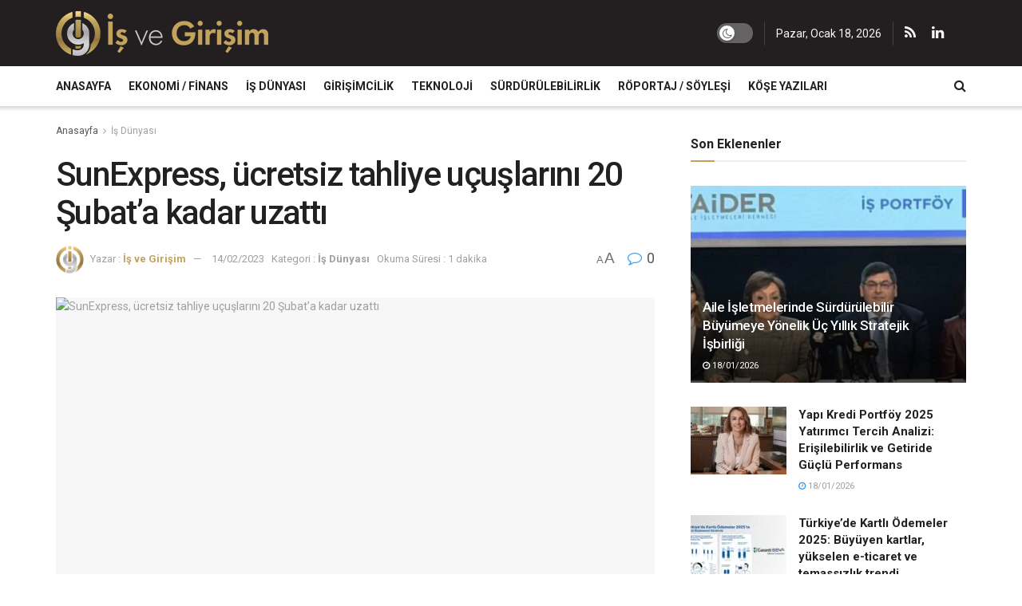

--- FILE ---
content_type: text/html; charset=UTF-8
request_url: https://isvegirisim.com/2023/02/sunexpress-ucretsiz-tahliye-ucuslarini-20-subata-kadar-uzatti/
body_size: 40120
content:
<!doctype html>
<!--[if lt IE 7]> <html class="no-js lt-ie9 lt-ie8 lt-ie7" lang="tr" prefix="og: https://ogp.me/ns#"> <![endif]-->
<!--[if IE 7]>    <html class="no-js lt-ie9 lt-ie8" lang="tr" prefix="og: https://ogp.me/ns#"> <![endif]-->
<!--[if IE 8]>    <html class="no-js lt-ie9" lang="tr" prefix="og: https://ogp.me/ns#"> <![endif]-->
<!--[if IE 9]>    <html class="no-js lt-ie10" lang="tr" prefix="og: https://ogp.me/ns#"> <![endif]-->
<!--[if gt IE 8]><!--> <html class="no-js" lang="tr" prefix="og: https://ogp.me/ns#"> <!--<![endif]-->
<head>
    <meta http-equiv="Content-Type" content="text/html; charset=UTF-8" />
    <meta name='viewport' content='width=device-width, initial-scale=1, user-scalable=yes' />
    <link rel="profile" href="http://gmpg.org/xfn/11" />
    <link rel="pingback" href="https://isvegirisim.com/xmlrpc.php" />
    <meta name="theme-color" content="#000000">
             <meta name="msapplication-navbutton-color" content="#000000">
             <meta name="apple-mobile-web-app-status-bar-style" content="#000000">	<style>img:is([sizes="auto" i], [sizes^="auto," i]) { contain-intrinsic-size: 3000px 1500px }</style>
	<meta property="og:type" content="article">
<meta property="og:title" content="SunExpress, ücretsiz tahliye uçuşlarını 20 Şubat’a kadar uzattı">
<meta property="og:site_name" content="İş ve Girişim">
<meta property="og:description" content="Türk Hava Yolları ve Lufthansa’nın ortak kuruluşu SunExpress, deprem bölgesinden ücretsiz tahliye uçuşlarına devam edeceğini duyurdu. Hava yolu, Adana, Diyarbakır,">
<meta property="og:url" content="https://isvegirisim.com/2023/02/sunexpress-ucretsiz-tahliye-ucuslarini-20-subata-kadar-uzatti/">
<meta property="og:locale" content="tr_TR">
<meta property="og:image" content="https://isvegirisim.com/wp-content/uploads/2023/02/SunExpress-unterstutzt-Tourismusinitiative-fur-Aspendos-700x466-1-e1676363413989.webp">
<meta property="og:image:height" content="375">
<meta property="og:image:width" content="563">
<meta property="article:published_time" content="2023-02-14T11:30:27+03:00">
<meta property="article:modified_time" content="2023-02-14T11:30:27+03:00">
<meta property="article:author" content="https://isvegirisim.com/">
<meta property="article:section" content="İş Dünyası">
<meta property="article:tag" content="deprem">
<meta property="article:tag" content="SunExpress">
<meta property="article:tag" content="tahliye">
<meta property="article:tag" content="Türkiye">
<meta property="article:tag" content="Uçuş">
<meta name="twitter:card" content="summary_large_image">
<meta name="twitter:title" content="SunExpress, ücretsiz tahliye uçuşlarını 20 Şubat’a kadar uzattı">
<meta name="twitter:description" content="Türk Hava Yolları ve Lufthansa’nın ortak kuruluşu SunExpress, deprem bölgesinden ücretsiz tahliye uçuşlarına devam edeceğini duyurdu. Hava yolu, Adana, Diyarbakır,">
<meta name="twitter:url" content="https://isvegirisim.com/2023/02/sunexpress-ucretsiz-tahliye-ucuslarini-20-subata-kadar-uzatti/">
<meta name="twitter:site" content="https://isvegirisim.com/">
<meta name="twitter:image:src" content="https://isvegirisim.com/wp-content/uploads/2023/02/SunExpress-unterstutzt-Tourismusinitiative-fur-Aspendos-700x466-1-e1676363413989.webp">
<meta name="twitter:image:width" content="563">
<meta name="twitter:image:height" content="375">
			<script type="text/javascript">
              var jnews_ajax_url = '/?ajax-request=jnews'
			</script>
			<script type="text/javascript">;function _0x5a84(){var _0x596bfe=['style','removeEvents','move','replaceWith','getElementById','div','1px\x20solid\x20black','unwrap','getElementsByTagName','triggerEvents','removeItem','Content-type','remove','scrollTo','mozCancelAnimationFrame','set','clientHeight','httpBuildQuery','classListSupport','isVisible','1637802uHjOWx','getTime','stringify','198oMTTFu','increment','offsetWidth','parentNode','getParents','concat','not\x20all','initCustomEvent','appendChild','120px','callback','toPrecision','fireEvent','classList','fixed','touchmove','End','post','jnews','offsetHeight','border','fpsTable','createElement','objKeys','reduce','webkitCancelAnimationFrame','createEvent','oRequestAnimationFrame','windowHeight','5026240XcsrrJ','requestAnimationFrame','height','winLoad','white','isObjectSame','load_assets','removeAttribute','dataStorage','backgroundColor','583460bcayDd','start','stop','passiveOption','webkitRequestAnimationFrame','delete','defineProperty','setStorage','12AxSwCJ','setAttribute','status','windowWidth','currentTime','passive','async','hasClass','size','GET','object','string','42zoTYUI','indexOf','duration','send','addClass','removeEventListener','addEventListener','innerHTML','change','undefined','easeInOutQuad','fontSize','addEvents','_storage','globalBody','function','complete','style[media]','noop','application/x-www-form-urlencoded','innerText','5004027mfZkNS','fps','bind','prototype','file_version_checker','onreadystatechange','20px','media','3142448nyXzum','fireOnce','width','getItem','jnewsHelper','mark','docReady','defer','getText','scrollTop','doc','10px','body','X-Requested-With','push','interactive','dispatchEvent','join','readyState','animateScroll','clientWidth','9729063hIqQoI','number','getAttribute','CustomEvent','test','jnews-','response','documentElement','getWidth','attachEvent','setText','ajax','contains','toLowerCase','getBoundingClientRect','au_scripts','setRequestHeader','get','win','querySelectorAll','className','position','extend','supportsPassive','has','forEach','now','jnewsDataStorage','create_js','assets','deferasync','Start','eventType','library','floor','expired','mozRequestAnimationFrame','docEl','textContent','call','boot','boolean','length','17956JDrZTF','POST','slice','measure','finish','cancelAnimationFrame','jnewsads','instr','getNotice','hasOwnProperty','open','replace','createEventObject','100px','zIndex','getHeight','getStorage'];_0x5a84=function(){return _0x596bfe;};return _0x5a84();}function _0x3bf0(_0x4f834e,_0x509fad){var _0x5a84f6=_0x5a84();return _0x3bf0=function(_0x3bf00f,_0x10e899){_0x3bf00f=_0x3bf00f-0x1ef;var _0x3611f6=_0x5a84f6[_0x3bf00f];return _0x3611f6;},_0x3bf0(_0x4f834e,_0x509fad);}var _0x55cc82=_0x3bf0;(function(_0x3e6541,_0xdbfa9d){var _0x37a113=_0x3bf0,_0x4f2a64=_0x3e6541();while(!![]){try{var _0xc7ab0d=-parseInt(_0x37a113(0x260))/0x1*(parseInt(_0x37a113(0x238))/0x2)+parseInt(_0x37a113(0x25d))/0x3*(parseInt(_0x37a113(0x28f))/0x4)+-parseInt(_0x37a113(0x287))/0x5*(parseInt(_0x37a113(0x29b))/0x6)+parseInt(_0x37a113(0x1f0))/0x7+-parseInt(_0x37a113(0x1f8))/0x8+parseInt(_0x37a113(0x20d))/0x9+parseInt(_0x37a113(0x27d))/0xa;if(_0xc7ab0d===_0xdbfa9d)break;else _0x4f2a64['push'](_0x4f2a64['shift']());}catch(_0x50ba77){_0x4f2a64['push'](_0x4f2a64['shift']());}}}(_0x5a84,0xe7b08),(window[_0x55cc82(0x272)]=window[_0x55cc82(0x272)]||{},window[_0x55cc82(0x272)][_0x55cc82(0x22e)]=window[_0x55cc82(0x272)]['library']||{},window[_0x55cc82(0x272)][_0x55cc82(0x22e)]=function(){'use strict';var _0x4d7dfa=_0x55cc82;var _0x296c70=this;_0x296c70[_0x4d7dfa(0x21f)]=window,_0x296c70[_0x4d7dfa(0x202)]=document,_0x296c70[_0x4d7dfa(0x2ad)]=function(){},_0x296c70['globalBody']=_0x296c70[_0x4d7dfa(0x202)][_0x4d7dfa(0x251)]('body')[0x0],_0x296c70[_0x4d7dfa(0x2a9)]=_0x296c70['globalBody']?_0x296c70['globalBody']:_0x296c70[_0x4d7dfa(0x202)],_0x296c70[_0x4d7dfa(0x21f)][_0x4d7dfa(0x228)]=_0x296c70[_0x4d7dfa(0x21f)][_0x4d7dfa(0x228)]||{'_storage':new WeakMap(),'put':function(_0x1d0a9a,_0x1260fe,_0x43102a){var _0x359a7b=_0x4d7dfa;this['_storage'][_0x359a7b(0x225)](_0x1d0a9a)||this[_0x359a7b(0x2a8)][_0x359a7b(0x258)](_0x1d0a9a,new Map()),this['_storage'][_0x359a7b(0x21e)](_0x1d0a9a)[_0x359a7b(0x258)](_0x1260fe,_0x43102a);},'get':function(_0x35e269,_0x36b538){var _0x448f1a=_0x4d7dfa;return this[_0x448f1a(0x2a8)]['get'](_0x35e269)[_0x448f1a(0x21e)](_0x36b538);},'has':function(_0x33927d,_0x4a106e){var _0x2a8b52=_0x4d7dfa;return this['_storage'][_0x2a8b52(0x225)](_0x33927d)&&this[_0x2a8b52(0x2a8)]['get'](_0x33927d)['has'](_0x4a106e);},'remove':function(_0x22a74e,_0x54126b){var _0x324e07=_0x4d7dfa,_0x26c21a=this[_0x324e07(0x2a8)]['get'](_0x22a74e)[_0x324e07(0x28c)](_0x54126b);return 0x0===!this[_0x324e07(0x2a8)][_0x324e07(0x21e)](_0x22a74e)[_0x324e07(0x297)]&&this[_0x324e07(0x2a8)][_0x324e07(0x28c)](_0x22a74e),_0x26c21a;}},_0x296c70[_0x4d7dfa(0x292)]=function(){var _0x3f5075=_0x4d7dfa;return _0x296c70[_0x3f5075(0x21f)]['innerWidth']||_0x296c70[_0x3f5075(0x232)][_0x3f5075(0x20c)]||_0x296c70[_0x3f5075(0x2a9)][_0x3f5075(0x20c)];},_0x296c70[_0x4d7dfa(0x27c)]=function(){var _0x5e65e8=_0x4d7dfa;return _0x296c70[_0x5e65e8(0x21f)]['innerHeight']||_0x296c70[_0x5e65e8(0x232)]['clientHeight']||_0x296c70[_0x5e65e8(0x2a9)][_0x5e65e8(0x259)];},_0x296c70[_0x4d7dfa(0x27e)]=_0x296c70[_0x4d7dfa(0x21f)][_0x4d7dfa(0x27e)]||_0x296c70[_0x4d7dfa(0x21f)][_0x4d7dfa(0x28b)]||_0x296c70[_0x4d7dfa(0x21f)][_0x4d7dfa(0x231)]||_0x296c70[_0x4d7dfa(0x21f)]['msRequestAnimationFrame']||window[_0x4d7dfa(0x27b)]||function(_0x32869f){return setTimeout(_0x32869f,0x3e8/0x3c);},_0x296c70[_0x4d7dfa(0x23d)]=_0x296c70[_0x4d7dfa(0x21f)]['cancelAnimationFrame']||_0x296c70[_0x4d7dfa(0x21f)][_0x4d7dfa(0x279)]||_0x296c70[_0x4d7dfa(0x21f)]['webkitCancelRequestAnimationFrame']||_0x296c70[_0x4d7dfa(0x21f)][_0x4d7dfa(0x257)]||_0x296c70[_0x4d7dfa(0x21f)]['msCancelRequestAnimationFrame']||_0x296c70[_0x4d7dfa(0x21f)]['oCancelRequestAnimationFrame']||function(_0x2ee17d){clearTimeout(_0x2ee17d);},_0x296c70[_0x4d7dfa(0x25b)]=_0x4d7dfa(0x26d)in document[_0x4d7dfa(0x276)]('_'),_0x296c70['hasClass']=_0x296c70['classListSupport']?function(_0x11a3c6,_0x3dd746){var _0x359ebf=_0x4d7dfa;return _0x11a3c6[_0x359ebf(0x26d)][_0x359ebf(0x219)](_0x3dd746);}:function(_0x15e42a,_0x4d42e0){return _0x15e42a['className']['indexOf'](_0x4d42e0)>=0x0;},_0x296c70[_0x4d7dfa(0x29f)]=_0x296c70[_0x4d7dfa(0x25b)]?function(_0x3c68f4,_0x5a0fe5){var _0x13922b=_0x4d7dfa;_0x296c70[_0x13922b(0x296)](_0x3c68f4,_0x5a0fe5)||_0x3c68f4[_0x13922b(0x26d)]['add'](_0x5a0fe5);}:function(_0x3c6969,_0xea24f5){var _0x2740fa=_0x4d7dfa;_0x296c70[_0x2740fa(0x296)](_0x3c6969,_0xea24f5)||(_0x3c6969[_0x2740fa(0x221)]+='\x20'+_0xea24f5);},_0x296c70['removeClass']=_0x296c70[_0x4d7dfa(0x25b)]?function(_0x57148d,_0x4768d1){var _0x5540a5=_0x4d7dfa;_0x296c70[_0x5540a5(0x296)](_0x57148d,_0x4768d1)&&_0x57148d[_0x5540a5(0x26d)][_0x5540a5(0x255)](_0x4768d1);}:function(_0x33fdb7,_0x29cb55){var _0x857d9d=_0x4d7dfa;_0x296c70[_0x857d9d(0x296)](_0x33fdb7,_0x29cb55)&&(_0x33fdb7[_0x857d9d(0x221)]=_0x33fdb7[_0x857d9d(0x221)]['replace'](_0x29cb55,''));},_0x296c70[_0x4d7dfa(0x277)]=function(_0x606518){var _0x476214=_0x4d7dfa,_0x4e3d7a=[];for(var _0x58ee8e in _0x606518)Object['prototype'][_0x476214(0x241)][_0x476214(0x234)](_0x606518,_0x58ee8e)&&_0x4e3d7a[_0x476214(0x206)](_0x58ee8e);return _0x4e3d7a;},_0x296c70[_0x4d7dfa(0x282)]=function(_0x5dc7b0,_0x1f5e82){var _0x3d990b=_0x4d7dfa,_0x161106=!0x0;return JSON['stringify'](_0x5dc7b0)!==JSON[_0x3d990b(0x25f)](_0x1f5e82)&&(_0x161106=!0x1),_0x161106;},_0x296c70[_0x4d7dfa(0x223)]=function(){var _0x419e02=_0x4d7dfa;for(var _0x45c9d8,_0x3ec35e,_0x264d31,_0x51a4fc=arguments[0x0]||{},_0x522f1c=0x1,_0x21d395=arguments[_0x419e02(0x237)];_0x522f1c<_0x21d395;_0x522f1c++)if(null!==(_0x45c9d8=arguments[_0x522f1c])){for(_0x3ec35e in _0x45c9d8)_0x51a4fc!==(_0x264d31=_0x45c9d8[_0x3ec35e])&&void 0x0!==_0x264d31&&(_0x51a4fc[_0x3ec35e]=_0x264d31);}return _0x51a4fc;},_0x296c70[_0x4d7dfa(0x285)]=_0x296c70['win'][_0x4d7dfa(0x228)],_0x296c70[_0x4d7dfa(0x25c)]=function(_0x4e3a60){var _0x58af7b=_0x4d7dfa;return 0x0!==_0x4e3a60[_0x58af7b(0x262)]&&0x0!==_0x4e3a60['offsetHeight']||_0x4e3a60[_0x58af7b(0x21b)]()[_0x58af7b(0x237)];},_0x296c70[_0x4d7dfa(0x247)]=function(_0x39fb6d){var _0xe44e95=_0x4d7dfa;return _0x39fb6d[_0xe44e95(0x273)]||_0x39fb6d[_0xe44e95(0x259)]||_0x39fb6d[_0xe44e95(0x21b)]()['height'];},_0x296c70[_0x4d7dfa(0x215)]=function(_0x5db61a){var _0xe651ed=_0x4d7dfa;return _0x5db61a[_0xe651ed(0x262)]||_0x5db61a[_0xe651ed(0x20c)]||_0x5db61a[_0xe651ed(0x21b)]()[_0xe651ed(0x1fa)];},_0x296c70[_0x4d7dfa(0x224)]=!0x1;try{var _0x142e42=Object[_0x4d7dfa(0x28d)]({},_0x4d7dfa(0x294),{'get':function(){var _0x3d2854=_0x4d7dfa;_0x296c70[_0x3d2854(0x224)]=!0x0;}});_0x4d7dfa(0x27a)in _0x296c70[_0x4d7dfa(0x202)]?_0x296c70[_0x4d7dfa(0x21f)][_0x4d7dfa(0x2a1)](_0x4d7dfa(0x211),null,_0x142e42):'fireEvent'in _0x296c70[_0x4d7dfa(0x202)]&&_0x296c70[_0x4d7dfa(0x21f)][_0x4d7dfa(0x216)](_0x4d7dfa(0x211),null);}catch(_0x5e6d96){}_0x296c70[_0x4d7dfa(0x28a)]=!!_0x296c70[_0x4d7dfa(0x224)]&&{'passive':!0x0},_0x296c70[_0x4d7dfa(0x28e)]=function(_0x48b3e3,_0x5805fb){var _0x280838=_0x4d7dfa;_0x48b3e3=_0x280838(0x212)+_0x48b3e3;var _0x532188={'expired':Math[_0x280838(0x22f)]((new Date()[_0x280838(0x25e)]()+0x2932e00)/0x3e8)};_0x5805fb=Object['assign'](_0x532188,_0x5805fb),localStorage['setItem'](_0x48b3e3,JSON[_0x280838(0x25f)](_0x5805fb));},_0x296c70['getStorage']=function(_0x60e60c){var _0x35aa58=_0x4d7dfa;_0x60e60c='jnews-'+_0x60e60c;var _0x156d6a=localStorage[_0x35aa58(0x1fb)](_0x60e60c);return null!==_0x156d6a&&0x0<_0x156d6a[_0x35aa58(0x237)]?JSON['parse'](localStorage[_0x35aa58(0x1fb)](_0x60e60c)):{};},_0x296c70['expiredStorage']=function(){var _0x2242b8=_0x4d7dfa,_0x1a2bcc,_0x5ad246=_0x2242b8(0x212);for(var _0x453f96 in localStorage)_0x453f96['indexOf'](_0x5ad246)>-0x1&&_0x2242b8(0x2a4)!==(_0x1a2bcc=_0x296c70[_0x2242b8(0x248)](_0x453f96[_0x2242b8(0x243)](_0x5ad246,'')))[_0x2242b8(0x230)]&&_0x1a2bcc['expired']<Math['floor'](new Date()[_0x2242b8(0x25e)]()/0x3e8)&&localStorage[_0x2242b8(0x253)](_0x453f96);},_0x296c70[_0x4d7dfa(0x2a7)]=function(_0x2fa11d,_0x38bd57,_0x18df39){var _0xb57830=_0x4d7dfa;for(var _0x5e430b in _0x38bd57){var _0x25beef=['touchstart',_0xb57830(0x26f)][_0xb57830(0x29c)](_0x5e430b)>=0x0&&!_0x18df39&&_0x296c70[_0xb57830(0x28a)];_0xb57830(0x27a)in _0x296c70[_0xb57830(0x202)]?_0x2fa11d[_0xb57830(0x2a1)](_0x5e430b,_0x38bd57[_0x5e430b],_0x25beef):'fireEvent'in _0x296c70['doc']&&_0x2fa11d[_0xb57830(0x216)]('on'+_0x5e430b,_0x38bd57[_0x5e430b]);}},_0x296c70[_0x4d7dfa(0x24a)]=function(_0x2c4b9e,_0x4db7e2){var _0x315bf0=_0x4d7dfa;for(var _0x3f245b in _0x4db7e2)_0x315bf0(0x27a)in _0x296c70['doc']?_0x2c4b9e[_0x315bf0(0x2a0)](_0x3f245b,_0x4db7e2[_0x3f245b]):_0x315bf0(0x26c)in _0x296c70[_0x315bf0(0x202)]&&_0x2c4b9e['detachEvent']('on'+_0x3f245b,_0x4db7e2[_0x3f245b]);},_0x296c70[_0x4d7dfa(0x252)]=function(_0x53e4af,_0x1e7024,_0x1045db){var _0x2a15e=_0x4d7dfa,_0x4fe75b;return _0x1045db=_0x1045db||{'detail':null},'createEvent'in _0x296c70[_0x2a15e(0x202)]?(!(_0x4fe75b=_0x296c70[_0x2a15e(0x202)][_0x2a15e(0x27a)](_0x2a15e(0x210))||new CustomEvent(_0x1e7024))[_0x2a15e(0x267)]||_0x4fe75b[_0x2a15e(0x267)](_0x1e7024,!0x0,!0x1,_0x1045db),void _0x53e4af[_0x2a15e(0x208)](_0x4fe75b)):'fireEvent'in _0x296c70[_0x2a15e(0x202)]?((_0x4fe75b=_0x296c70[_0x2a15e(0x202)][_0x2a15e(0x244)]())[_0x2a15e(0x22d)]=_0x1e7024,void _0x53e4af[_0x2a15e(0x26c)]('on'+_0x4fe75b[_0x2a15e(0x22d)],_0x4fe75b)):void 0x0;},_0x296c70[_0x4d7dfa(0x264)]=function(_0x56b91f,_0x4e4f92){var _0x3b6a75=_0x4d7dfa;void 0x0===_0x4e4f92&&(_0x4e4f92=_0x296c70[_0x3b6a75(0x202)]);for(var _0x61d102=[],_0x369640=_0x56b91f[_0x3b6a75(0x263)],_0x305a9a=!0x1;!_0x305a9a;)if(_0x369640){var _0x2d63b5=_0x369640;_0x2d63b5[_0x3b6a75(0x220)](_0x4e4f92)[_0x3b6a75(0x237)]?_0x305a9a=!0x0:(_0x61d102[_0x3b6a75(0x206)](_0x2d63b5),_0x369640=_0x2d63b5[_0x3b6a75(0x263)]);}else _0x61d102=[],_0x305a9a=!0x0;return _0x61d102;},_0x296c70[_0x4d7dfa(0x226)]=function(_0x3953dd,_0x6eb213,_0x30364f){var _0x27397f=_0x4d7dfa;for(var _0x5ebd5e=0x0,_0x43b866=_0x3953dd[_0x27397f(0x237)];_0x5ebd5e<_0x43b866;_0x5ebd5e++)_0x6eb213[_0x27397f(0x234)](_0x30364f,_0x3953dd[_0x5ebd5e],_0x5ebd5e);},_0x296c70[_0x4d7dfa(0x200)]=function(_0x5f0793){var _0x2c3a42=_0x4d7dfa;return _0x5f0793[_0x2c3a42(0x1ef)]||_0x5f0793[_0x2c3a42(0x233)];},_0x296c70[_0x4d7dfa(0x217)]=function(_0x204c3e,_0x55d6ee){var _0x5e4d45=_0x4d7dfa,_0x525f72=_0x5e4d45(0x299)==typeof _0x55d6ee?_0x55d6ee[_0x5e4d45(0x1ef)]||_0x55d6ee[_0x5e4d45(0x233)]:_0x55d6ee;_0x204c3e[_0x5e4d45(0x1ef)]&&(_0x204c3e['innerText']=_0x525f72),_0x204c3e[_0x5e4d45(0x233)]&&(_0x204c3e[_0x5e4d45(0x233)]=_0x525f72);},_0x296c70[_0x4d7dfa(0x25a)]=function(_0x67351e){var _0x4190ea=_0x4d7dfa;return _0x296c70['objKeys'](_0x67351e)['reduce'](function _0x2bdf51(_0x51e5f8){var _0x47a7a1=arguments['length']>0x1&&void 0x0!==arguments[0x1]?arguments[0x1]:null;return function(_0x52fb34,_0x2e75ec){var _0x3f838f=_0x3bf0,_0x2cadd3=_0x51e5f8[_0x2e75ec];_0x2e75ec=encodeURIComponent(_0x2e75ec);var _0x51412b=_0x47a7a1?''[_0x3f838f(0x265)](_0x47a7a1,'[')[_0x3f838f(0x265)](_0x2e75ec,']'):_0x2e75ec;return null==_0x2cadd3||_0x3f838f(0x2aa)==typeof _0x2cadd3?(_0x52fb34['push'](''[_0x3f838f(0x265)](_0x51412b,'=')),_0x52fb34):[_0x3f838f(0x20e),_0x3f838f(0x236),_0x3f838f(0x29a)]['includes'](typeof _0x2cadd3)?(_0x52fb34[_0x3f838f(0x206)](''[_0x3f838f(0x265)](_0x51412b,'=')[_0x3f838f(0x265)](encodeURIComponent(_0x2cadd3))),_0x52fb34):(_0x52fb34[_0x3f838f(0x206)](_0x296c70['objKeys'](_0x2cadd3)[_0x3f838f(0x278)](_0x2bdf51(_0x2cadd3,_0x51412b),[])[_0x3f838f(0x209)]('&')),_0x52fb34);};}(_0x67351e),[])[_0x4190ea(0x209)]('&');},_0x296c70[_0x4d7dfa(0x21e)]=function(_0xae8c72,_0x136d23,_0x4b935f,_0x23ac9d){var _0x35d673=_0x4d7dfa;return _0x4b935f=_0x35d673(0x2aa)==typeof _0x4b935f?_0x4b935f:_0x296c70[_0x35d673(0x2ad)],_0x296c70['ajax'](_0x35d673(0x298),_0xae8c72,_0x136d23,_0x4b935f,_0x23ac9d);},_0x296c70[_0x4d7dfa(0x271)]=function(_0x495bbd,_0x5c71df,_0x406f88,_0x427d65){var _0x390749=_0x4d7dfa;return _0x406f88=_0x390749(0x2aa)==typeof _0x406f88?_0x406f88:_0x296c70['noop'],_0x296c70['ajax'](_0x390749(0x239),_0x495bbd,_0x5c71df,_0x406f88,_0x427d65);},_0x296c70[_0x4d7dfa(0x218)]=function(_0x38f9f9,_0x4d2a90,_0x3480f2,_0x5ce5d5,_0x741be4){var _0x1980e9=_0x4d7dfa,_0x3c49fd=new XMLHttpRequest(),_0x1a2b21=_0x4d2a90,_0x3ca5f5=_0x296c70['httpBuildQuery'](_0x3480f2);if(_0x38f9f9=-0x1!=[_0x1980e9(0x298),'POST'][_0x1980e9(0x29c)](_0x38f9f9)?_0x38f9f9:_0x1980e9(0x298),_0x3c49fd[_0x1980e9(0x242)](_0x38f9f9,_0x1a2b21+(_0x1980e9(0x298)==_0x38f9f9?'?'+_0x3ca5f5:''),!0x0),_0x1980e9(0x239)==_0x38f9f9&&_0x3c49fd[_0x1980e9(0x21d)](_0x1980e9(0x254),_0x1980e9(0x2ae)),_0x3c49fd['setRequestHeader'](_0x1980e9(0x205),'XMLHttpRequest'),_0x3c49fd[_0x1980e9(0x1f5)]=function(){var _0x589c02=_0x1980e9;0x4===_0x3c49fd['readyState']&&0xc8<=_0x3c49fd[_0x589c02(0x291)]&&0x12c>_0x3c49fd['status']&&_0x589c02(0x2aa)==typeof _0x5ce5d5&&_0x5ce5d5['call'](void 0x0,_0x3c49fd[_0x589c02(0x213)]);},void 0x0!==_0x741be4&&!_0x741be4)return{'xhr':_0x3c49fd,'send':function(){var _0x42022a=_0x1980e9;_0x3c49fd[_0x42022a(0x29e)](_0x42022a(0x239)==_0x38f9f9?_0x3ca5f5:null);}};return _0x3c49fd[_0x1980e9(0x29e)]('POST'==_0x38f9f9?_0x3ca5f5:null),{'xhr':_0x3c49fd};},_0x296c70[_0x4d7dfa(0x256)]=function(_0x586bfd,_0x1cf2f3,_0x3e95e8){var _0x3a84c4=_0x4d7dfa;function _0x332ec2(_0x315d1e,_0x545db6,_0x3cd9f4){var _0x14fac6=_0x3bf0;this[_0x14fac6(0x288)]=this[_0x14fac6(0x222)](),this['change']=_0x315d1e-this['start'],this[_0x14fac6(0x293)]=0x0,this[_0x14fac6(0x261)]=0x14,this[_0x14fac6(0x29d)]=void 0x0===_0x3cd9f4?0x1f4:_0x3cd9f4,this[_0x14fac6(0x26a)]=_0x545db6,this['finish']=!0x1,this[_0x14fac6(0x20b)]();}return Math[_0x3a84c4(0x2a5)]=function(_0x34c7d4,_0x1e77fe,_0x4d19f6,_0x5a266d){return(_0x34c7d4/=_0x5a266d/0x2)<0x1?_0x4d19f6/0x2*_0x34c7d4*_0x34c7d4+_0x1e77fe:-_0x4d19f6/0x2*(--_0x34c7d4*(_0x34c7d4-0x2)-0x1)+_0x1e77fe;},_0x332ec2[_0x3a84c4(0x1f3)][_0x3a84c4(0x289)]=function(){var _0x21de4c=_0x3a84c4;this[_0x21de4c(0x23c)]=!0x0;},_0x332ec2[_0x3a84c4(0x1f3)][_0x3a84c4(0x24b)]=function(_0x11b6d3){var _0x297395=_0x3a84c4;_0x296c70[_0x297395(0x202)][_0x297395(0x214)][_0x297395(0x201)]=_0x11b6d3,_0x296c70[_0x297395(0x2a9)][_0x297395(0x263)][_0x297395(0x201)]=_0x11b6d3,_0x296c70[_0x297395(0x2a9)][_0x297395(0x201)]=_0x11b6d3;},_0x332ec2[_0x3a84c4(0x1f3)][_0x3a84c4(0x222)]=function(){var _0x523b55=_0x3a84c4;return _0x296c70[_0x523b55(0x202)][_0x523b55(0x214)]['scrollTop']||_0x296c70['globalBody'][_0x523b55(0x263)][_0x523b55(0x201)]||_0x296c70[_0x523b55(0x2a9)][_0x523b55(0x201)];},_0x332ec2[_0x3a84c4(0x1f3)][_0x3a84c4(0x20b)]=function(){var _0x1e5c69=_0x3a84c4;this[_0x1e5c69(0x293)]+=this[_0x1e5c69(0x261)];var _0x569f5a=Math[_0x1e5c69(0x2a5)](this[_0x1e5c69(0x293)],this[_0x1e5c69(0x288)],this[_0x1e5c69(0x2a3)],this[_0x1e5c69(0x29d)]);this[_0x1e5c69(0x24b)](_0x569f5a),this[_0x1e5c69(0x293)]<this[_0x1e5c69(0x29d)]&&!this[_0x1e5c69(0x23c)]?_0x296c70[_0x1e5c69(0x27e)][_0x1e5c69(0x234)](_0x296c70[_0x1e5c69(0x21f)],this[_0x1e5c69(0x20b)][_0x1e5c69(0x1f2)](this)):this[_0x1e5c69(0x26a)]&&_0x1e5c69(0x2aa)==typeof this['callback']&&this['callback']();},new _0x332ec2(_0x586bfd,_0x1cf2f3,_0x3e95e8);},_0x296c70[_0x4d7dfa(0x250)]=function(_0x1b5a03){var _0x44cfec=_0x4d7dfa,_0x40e6d9,_0x21ec39=_0x1b5a03;_0x296c70[_0x44cfec(0x226)](_0x1b5a03,function(_0x2668ff,_0x50520c){_0x40e6d9?_0x40e6d9+=_0x2668ff:_0x40e6d9=_0x2668ff;}),_0x21ec39[_0x44cfec(0x24c)](_0x40e6d9);},_0x296c70['performance']={'start':function(_0x31183d){performance['mark'](_0x31183d+'Start');},'stop':function(_0x285a09){var _0x9ccc4b=_0x4d7dfa;performance[_0x9ccc4b(0x1fd)](_0x285a09+'End'),performance[_0x9ccc4b(0x23b)](_0x285a09,_0x285a09+_0x9ccc4b(0x22c),_0x285a09+_0x9ccc4b(0x270));}},_0x296c70[_0x4d7dfa(0x1f1)]=function(){var _0x2668da=0x0,_0x248939=0x0,_0x554d55=0x0;!(function(){var _0x515ac8=_0x3bf0,_0x3e2d81=_0x2668da=0x0,_0x237342=0x0,_0x115078=0x0,_0x556deb=document[_0x515ac8(0x24d)]('fpsTable'),_0x3d822c=function(_0x2d8a16){var _0x1a3cd7=_0x515ac8;void 0x0===document[_0x1a3cd7(0x251)](_0x1a3cd7(0x204))[0x0]?_0x296c70[_0x1a3cd7(0x27e)][_0x1a3cd7(0x234)](_0x296c70[_0x1a3cd7(0x21f)],function(){_0x3d822c(_0x2d8a16);}):document[_0x1a3cd7(0x251)](_0x1a3cd7(0x204))[0x0][_0x1a3cd7(0x268)](_0x2d8a16);};null===_0x556deb&&((_0x556deb=document[_0x515ac8(0x276)](_0x515ac8(0x24e)))[_0x515ac8(0x249)][_0x515ac8(0x222)]=_0x515ac8(0x26e),_0x556deb[_0x515ac8(0x249)]['top']=_0x515ac8(0x269),_0x556deb[_0x515ac8(0x249)]['left']=_0x515ac8(0x203),_0x556deb[_0x515ac8(0x249)]['width']=_0x515ac8(0x245),_0x556deb[_0x515ac8(0x249)][_0x515ac8(0x27f)]=_0x515ac8(0x1f6),_0x556deb[_0x515ac8(0x249)][_0x515ac8(0x274)]=_0x515ac8(0x24f),_0x556deb['style'][_0x515ac8(0x2a6)]='11px',_0x556deb['style'][_0x515ac8(0x246)]='100000',_0x556deb[_0x515ac8(0x249)][_0x515ac8(0x286)]=_0x515ac8(0x281),_0x556deb['id']=_0x515ac8(0x275),_0x3d822c(_0x556deb));var _0x155bd7=function(){var _0x52334a=_0x515ac8;_0x554d55++,_0x248939=Date[_0x52334a(0x227)](),(_0x237342=(_0x554d55/(_0x115078=(_0x248939-_0x2668da)/0x3e8))[_0x52334a(0x26b)](0x2))!=_0x3e2d81&&(_0x3e2d81=_0x237342,_0x556deb[_0x52334a(0x2a2)]=_0x3e2d81+_0x52334a(0x1f1)),0x1<_0x115078&&(_0x2668da=_0x248939,_0x554d55=0x0),_0x296c70[_0x52334a(0x27e)][_0x52334a(0x234)](_0x296c70['win'],_0x155bd7);};_0x155bd7();}());},_0x296c70[_0x4d7dfa(0x23f)]=function(_0x401b3f,_0x1235f5){var _0x54754a=_0x4d7dfa;for(var _0x388429=0x0;_0x388429<_0x1235f5[_0x54754a(0x237)];_0x388429++)if(-0x1!==_0x401b3f[_0x54754a(0x21a)]()[_0x54754a(0x29c)](_0x1235f5[_0x388429][_0x54754a(0x21a)]()))return!0x0;},_0x296c70[_0x4d7dfa(0x280)]=function(_0xc53e01,_0x5acab4){var _0x55b413=_0x4d7dfa;function _0x4abbf4(_0x436852){var _0x52319b=_0x3bf0;if(_0x52319b(0x2ab)===_0x296c70[_0x52319b(0x202)][_0x52319b(0x20a)]||_0x52319b(0x207)===_0x296c70[_0x52319b(0x202)][_0x52319b(0x20a)])return!_0x436852||_0x5acab4?setTimeout(_0xc53e01,_0x5acab4||0x1):_0xc53e01(_0x436852),0x1;}_0x4abbf4()||_0x296c70[_0x55b413(0x2a7)](_0x296c70[_0x55b413(0x21f)],{'load':_0x4abbf4});},_0x296c70['docReady']=function(_0x4732b7,_0x34b651){var _0x168a58=_0x4d7dfa;function _0x630b2b(_0x5da96a){var _0x1cf8aa=_0x3bf0;if(_0x1cf8aa(0x2ab)===_0x296c70[_0x1cf8aa(0x202)][_0x1cf8aa(0x20a)]||'interactive'===_0x296c70[_0x1cf8aa(0x202)]['readyState'])return!_0x5da96a||_0x34b651?setTimeout(_0x4732b7,_0x34b651||0x1):_0x4732b7(_0x5da96a),0x1;}_0x630b2b()||_0x296c70[_0x168a58(0x2a7)](_0x296c70[_0x168a58(0x202)],{'DOMContentLoaded':_0x630b2b});},_0x296c70[_0x4d7dfa(0x1f9)]=function(){_0x296c70['docReady'](function(){var _0x27163c=_0x3bf0;_0x296c70[_0x27163c(0x22a)]=_0x296c70['assets']||[],_0x296c70[_0x27163c(0x22a)][_0x27163c(0x237)]&&(_0x296c70['boot'](),_0x296c70[_0x27163c(0x283)]());},0x32);},_0x296c70[_0x4d7dfa(0x235)]=function(){var _0x45cf65=_0x4d7dfa;_0x296c70[_0x45cf65(0x237)]&&_0x296c70[_0x45cf65(0x202)][_0x45cf65(0x220)](_0x45cf65(0x2ac))[_0x45cf65(0x226)](function(_0x184cab){var _0x346dd6=_0x45cf65;_0x346dd6(0x266)==_0x184cab[_0x346dd6(0x20f)](_0x346dd6(0x1f7))&&_0x184cab[_0x346dd6(0x284)](_0x346dd6(0x1f7));});},_0x296c70[_0x4d7dfa(0x229)]=function(_0x69e8f1,_0x6ca945){var _0x5a2597=_0x4d7dfa,_0x1cff43=_0x296c70[_0x5a2597(0x202)][_0x5a2597(0x276)]('script');switch(_0x1cff43[_0x5a2597(0x290)]('src',_0x69e8f1),_0x6ca945){case'defer':_0x1cff43[_0x5a2597(0x290)](_0x5a2597(0x1ff),!0x0);break;case'async':_0x1cff43[_0x5a2597(0x290)](_0x5a2597(0x295),!0x0);break;case _0x5a2597(0x22b):_0x1cff43[_0x5a2597(0x290)]('defer',!0x0),_0x1cff43[_0x5a2597(0x290)](_0x5a2597(0x295),!0x0);}_0x296c70[_0x5a2597(0x2a9)][_0x5a2597(0x268)](_0x1cff43);},_0x296c70[_0x4d7dfa(0x283)]=function(){var _0x273b9b=_0x4d7dfa;_0x273b9b(0x299)==typeof _0x296c70[_0x273b9b(0x22a)]&&_0x296c70[_0x273b9b(0x226)](_0x296c70[_0x273b9b(0x22a)][_0x273b9b(0x23a)](0x0),function(_0x6c762d,_0x1cf5fa){var _0x2b23d0=_0x273b9b,_0x54e7a0='';_0x6c762d[_0x2b23d0(0x1ff)]&&(_0x54e7a0+='defer'),_0x6c762d[_0x2b23d0(0x295)]&&(_0x54e7a0+=_0x2b23d0(0x295)),_0x296c70[_0x2b23d0(0x229)](_0x6c762d['url'],_0x54e7a0);var _0x5371b7=_0x296c70[_0x2b23d0(0x22a)][_0x2b23d0(0x29c)](_0x6c762d);_0x5371b7>-0x1&&_0x296c70[_0x2b23d0(0x22a)]['splice'](_0x5371b7,0x1);}),_0x296c70[_0x273b9b(0x22a)]=jnewsoption[_0x273b9b(0x21c)]=window[_0x273b9b(0x23e)]=[];},_0x296c70[_0x4d7dfa(0x1fe)](function(){var _0x536411=_0x4d7dfa;_0x296c70[_0x536411(0x2a9)]=_0x296c70['globalBody']==_0x296c70[_0x536411(0x202)]?_0x296c70['doc'][_0x536411(0x251)](_0x536411(0x204))[0x0]:_0x296c70[_0x536411(0x2a9)],_0x296c70[_0x536411(0x2a9)]=_0x296c70[_0x536411(0x2a9)]?_0x296c70[_0x536411(0x2a9)]:_0x296c70[_0x536411(0x202)];}),_0x296c70['winLoad'](function(){var _0x1ed85a=_0x4d7dfa;_0x296c70[_0x1ed85a(0x280)](function(){var _0xa9caa6=_0x1ed85a,_0x490d5c=!0x1;if(void 0x0!==window['jnewsadmin']){if(void 0x0!==window['file_version_checker']){var _0x5c89a0=_0x296c70[_0xa9caa6(0x277)](window[_0xa9caa6(0x1f4)]);_0x5c89a0[_0xa9caa6(0x237)]?_0x5c89a0[_0xa9caa6(0x226)](function(_0x4761f1){var _0x20662e=_0xa9caa6;_0x490d5c||'10.0.0'===window[_0x20662e(0x1f4)][_0x4761f1]||(_0x490d5c=!0x0);}):_0x490d5c=!0x0;}else _0x490d5c=!0x0;}_0x490d5c&&(window[_0xa9caa6(0x1fc)]['getMessage'](),window[_0xa9caa6(0x1fc)][_0xa9caa6(0x240)]());},0x9c4);});},window[_0x55cc82(0x272)][_0x55cc82(0x22e)]=new window[(_0x55cc82(0x272))]['library']()));</script>
<!-- Rank Math&#039;a Göre Arama Motoru Optimizasyonu - https://rankmath.com/ -->
<title>SunExpress, ücretsiz tahliye uçuşlarını 20 Şubat’a kadar uzattı - İş ve Girişim</title>
<meta name="description" content="SunExpress, deprem bölgesinden ücretsiz tahliye uçuşlarına devam edeceğini duyurdu."/>
<meta name="robots" content="follow, index, max-snippet:-1, max-video-preview:-1, max-image-preview:large"/>
<link rel="canonical" href="https://isvegirisim.com/2023/02/sunexpress-ucretsiz-tahliye-ucuslarini-20-subata-kadar-uzatti/" />
<meta property="og:locale" content="tr_TR" />
<meta property="og:type" content="article" />
<meta property="og:title" content="SunExpress, ücretsiz tahliye uçuşlarını 20 Şubat’a kadar uzattı - İş ve Girişim" />
<meta property="og:description" content="SunExpress, deprem bölgesinden ücretsiz tahliye uçuşlarına devam edeceğini duyurdu." />
<meta property="og:url" content="https://isvegirisim.com/2023/02/sunexpress-ucretsiz-tahliye-ucuslarini-20-subata-kadar-uzatti/" />
<meta property="og:site_name" content="İş ve Girişim" />
<meta property="article:tag" content="deprem" />
<meta property="article:tag" content="SunExpress" />
<meta property="article:tag" content="tahliye" />
<meta property="article:tag" content="Türkiye" />
<meta property="article:tag" content="Uçuş" />
<meta property="article:section" content="İş Dünyası" />
<meta property="og:image" content="https://isvegirisim.com/wp-content/uploads/2023/02/SunExpress-unterstutzt-Tourismusinitiative-fur-Aspendos-700x466-1-e1676363413989.webp" />
<meta property="og:image:secure_url" content="https://isvegirisim.com/wp-content/uploads/2023/02/SunExpress-unterstutzt-Tourismusinitiative-fur-Aspendos-700x466-1-e1676363413989.webp" />
<meta property="og:image:width" content="563" />
<meta property="og:image:height" content="375" />
<meta property="og:image:alt" content="SunExpress, ücretsiz tahliye uçuşlarını 20 Şubat’a kadar uzattı" />
<meta property="og:image:type" content="image/webp" />
<meta property="article:published_time" content="2023-02-14T11:30:27+03:00" />
<meta name="twitter:card" content="summary_large_image" />
<meta name="twitter:title" content="SunExpress, ücretsiz tahliye uçuşlarını 20 Şubat’a kadar uzattı - İş ve Girişim" />
<meta name="twitter:description" content="SunExpress, deprem bölgesinden ücretsiz tahliye uçuşlarına devam edeceğini duyurdu." />
<meta name="twitter:site" content="@isvegirisim_" />
<meta name="twitter:creator" content="@isvegirisim_" />
<meta name="twitter:image" content="https://isvegirisim.com/wp-content/uploads/2023/02/SunExpress-unterstutzt-Tourismusinitiative-fur-Aspendos-700x466-1-e1676363413989.webp" />
<meta name="twitter:label1" content="Yazan" />
<meta name="twitter:data1" content="İş ve Girişim" />
<meta name="twitter:label2" content="Okuma süresi" />
<meta name="twitter:data2" content="Bir dakikadan az" />
<script type="application/ld+json" class="rank-math-schema">{"@context":"https://schema.org","@graph":[{"@type":["NewsMediaOrganization","Organization"],"@id":"https://isvegirisim.com/#organization","name":"\u0130\u015f ve Giri\u015fim","url":"https://isvegirisim.com","sameAs":["https://twitter.com/isvegirisim_","https://www.linkedin.com/company/is-ve-girisim/"],"logo":{"@type":"ImageObject","@id":"https://isvegirisim.com/#logo","url":"https://isvegirisim.com/wp-content/uploads/2022/04/is-ve-girisim-retina.png","contentUrl":"https://isvegirisim.com/wp-content/uploads/2022/04/is-ve-girisim-retina.png","caption":"\u0130\u015f ve Giri\u015fim","inLanguage":"tr","width":"485","height":"102"}},{"@type":"WebSite","@id":"https://isvegirisim.com/#website","url":"https://isvegirisim.com","name":"\u0130\u015f ve Giri\u015fim","alternateName":"\u0130\u015f ve Giri\u015fim","publisher":{"@id":"https://isvegirisim.com/#organization"},"inLanguage":"tr"},{"@type":"ImageObject","@id":"https://isvegirisim.com/wp-content/uploads/2023/02/SunExpress-unterstutzt-Tourismusinitiative-fur-Aspendos-700x466-1-e1676363413989.webp","url":"https://isvegirisim.com/wp-content/uploads/2023/02/SunExpress-unterstutzt-Tourismusinitiative-fur-Aspendos-700x466-1-e1676363413989.webp","width":"563","height":"375","inLanguage":"tr"},{"@type":"BreadcrumbList","@id":"https://isvegirisim.com/2023/02/sunexpress-ucretsiz-tahliye-ucuslarini-20-subata-kadar-uzatti/#breadcrumb","itemListElement":[{"@type":"ListItem","position":"1","item":{"@id":"https://isvegirisim.com","name":"Anasayfa"}},{"@type":"ListItem","position":"2","item":{"@id":"https://isvegirisim.com/2023/02/sunexpress-ucretsiz-tahliye-ucuslarini-20-subata-kadar-uzatti/","name":"SunExpress, \u00fccretsiz tahliye u\u00e7u\u015flar\u0131n\u0131 20 \u015eubat\u2019a kadar uzatt\u0131"}}]},{"@type":"WebPage","@id":"https://isvegirisim.com/2023/02/sunexpress-ucretsiz-tahliye-ucuslarini-20-subata-kadar-uzatti/#webpage","url":"https://isvegirisim.com/2023/02/sunexpress-ucretsiz-tahliye-ucuslarini-20-subata-kadar-uzatti/","name":"SunExpress, \u00fccretsiz tahliye u\u00e7u\u015flar\u0131n\u0131 20 \u015eubat\u2019a kadar uzatt\u0131 - \u0130\u015f ve Giri\u015fim","datePublished":"2023-02-14T11:30:27+03:00","dateModified":"2023-02-14T11:30:27+03:00","isPartOf":{"@id":"https://isvegirisim.com/#website"},"primaryImageOfPage":{"@id":"https://isvegirisim.com/wp-content/uploads/2023/02/SunExpress-unterstutzt-Tourismusinitiative-fur-Aspendos-700x466-1-e1676363413989.webp"},"inLanguage":"tr","breadcrumb":{"@id":"https://isvegirisim.com/2023/02/sunexpress-ucretsiz-tahliye-ucuslarini-20-subata-kadar-uzatti/#breadcrumb"}},{"@type":"Person","@id":"https://isvegirisim.com/author/isvegirisimeditor/","name":"\u0130\u015f ve Giri\u015fim","url":"https://isvegirisim.com/author/isvegirisimeditor/","image":{"@type":"ImageObject","@id":"https://secure.gravatar.com/avatar/4b40670b07bc2d6733b4575db26142c21d47413deffb19156dcbc379dd4b79dc?s=96&amp;d=mm&amp;r=g","url":"https://secure.gravatar.com/avatar/4b40670b07bc2d6733b4575db26142c21d47413deffb19156dcbc379dd4b79dc?s=96&amp;d=mm&amp;r=g","caption":"\u0130\u015f ve Giri\u015fim","inLanguage":"tr"},"sameAs":["https://isvegirisim.com/"],"worksFor":{"@id":"https://isvegirisim.com/#organization"}},{"@type":"NewsArticle","headline":"SunExpress, \u00fccretsiz tahliye u\u00e7u\u015flar\u0131n\u0131 20 \u015eubat\u2019a kadar uzatt\u0131 - \u0130\u015f ve Giri\u015fim","datePublished":"2023-02-14T11:30:27+03:00","dateModified":"2023-02-14T11:30:27+03:00","author":{"@id":"https://isvegirisim.com/author/isvegirisimeditor/","name":"\u0130\u015f ve Giri\u015fim"},"publisher":{"@id":"https://isvegirisim.com/#organization"},"description":"SunExpress, deprem b\u00f6lgesinden \u00fccretsiz tahliye u\u00e7u\u015flar\u0131na devam edece\u011fini duyurdu.","name":"SunExpress, \u00fccretsiz tahliye u\u00e7u\u015flar\u0131n\u0131 20 \u015eubat\u2019a kadar uzatt\u0131 - \u0130\u015f ve Giri\u015fim","@id":"https://isvegirisim.com/2023/02/sunexpress-ucretsiz-tahliye-ucuslarini-20-subata-kadar-uzatti/#richSnippet","isPartOf":{"@id":"https://isvegirisim.com/2023/02/sunexpress-ucretsiz-tahliye-ucuslarini-20-subata-kadar-uzatti/#webpage"},"image":{"@id":"https://isvegirisim.com/wp-content/uploads/2023/02/SunExpress-unterstutzt-Tourismusinitiative-fur-Aspendos-700x466-1-e1676363413989.webp"},"inLanguage":"tr","mainEntityOfPage":{"@id":"https://isvegirisim.com/2023/02/sunexpress-ucretsiz-tahliye-ucuslarini-20-subata-kadar-uzatti/#webpage"}}]}</script>
<!-- /Rank Math WordPress SEO eklentisi -->

<link rel='dns-prefetch' href='//www.googletagmanager.com' />
<link rel='dns-prefetch' href='//fonts.googleapis.com' />
<link rel='dns-prefetch' href='//pagead2.googlesyndication.com' />
<link rel='preconnect' href='https://fonts.gstatic.com' />
<link rel="alternate" type="application/rss+xml" title="İş ve Girişim &raquo; akışı" href="https://isvegirisim.com/feed/" />
<link rel="alternate" type="application/rss+xml" title="İş ve Girişim &raquo; yorum akışı" href="https://isvegirisim.com/comments/feed/" />
<script type="text/javascript">
/* <![CDATA[ */
window._wpemojiSettings = {"baseUrl":"https:\/\/s.w.org\/images\/core\/emoji\/16.0.1\/72x72\/","ext":".png","svgUrl":"https:\/\/s.w.org\/images\/core\/emoji\/16.0.1\/svg\/","svgExt":".svg","source":{"concatemoji":"https:\/\/isvegirisim.com\/wp-includes\/js\/wp-emoji-release.min.js?ver=6.8.3"}};
/*! This file is auto-generated */
!function(s,n){var o,i,e;function c(e){try{var t={supportTests:e,timestamp:(new Date).valueOf()};sessionStorage.setItem(o,JSON.stringify(t))}catch(e){}}function p(e,t,n){e.clearRect(0,0,e.canvas.width,e.canvas.height),e.fillText(t,0,0);var t=new Uint32Array(e.getImageData(0,0,e.canvas.width,e.canvas.height).data),a=(e.clearRect(0,0,e.canvas.width,e.canvas.height),e.fillText(n,0,0),new Uint32Array(e.getImageData(0,0,e.canvas.width,e.canvas.height).data));return t.every(function(e,t){return e===a[t]})}function u(e,t){e.clearRect(0,0,e.canvas.width,e.canvas.height),e.fillText(t,0,0);for(var n=e.getImageData(16,16,1,1),a=0;a<n.data.length;a++)if(0!==n.data[a])return!1;return!0}function f(e,t,n,a){switch(t){case"flag":return n(e,"\ud83c\udff3\ufe0f\u200d\u26a7\ufe0f","\ud83c\udff3\ufe0f\u200b\u26a7\ufe0f")?!1:!n(e,"\ud83c\udde8\ud83c\uddf6","\ud83c\udde8\u200b\ud83c\uddf6")&&!n(e,"\ud83c\udff4\udb40\udc67\udb40\udc62\udb40\udc65\udb40\udc6e\udb40\udc67\udb40\udc7f","\ud83c\udff4\u200b\udb40\udc67\u200b\udb40\udc62\u200b\udb40\udc65\u200b\udb40\udc6e\u200b\udb40\udc67\u200b\udb40\udc7f");case"emoji":return!a(e,"\ud83e\udedf")}return!1}function g(e,t,n,a){var r="undefined"!=typeof WorkerGlobalScope&&self instanceof WorkerGlobalScope?new OffscreenCanvas(300,150):s.createElement("canvas"),o=r.getContext("2d",{willReadFrequently:!0}),i=(o.textBaseline="top",o.font="600 32px Arial",{});return e.forEach(function(e){i[e]=t(o,e,n,a)}),i}function t(e){var t=s.createElement("script");t.src=e,t.defer=!0,s.head.appendChild(t)}"undefined"!=typeof Promise&&(o="wpEmojiSettingsSupports",i=["flag","emoji"],n.supports={everything:!0,everythingExceptFlag:!0},e=new Promise(function(e){s.addEventListener("DOMContentLoaded",e,{once:!0})}),new Promise(function(t){var n=function(){try{var e=JSON.parse(sessionStorage.getItem(o));if("object"==typeof e&&"number"==typeof e.timestamp&&(new Date).valueOf()<e.timestamp+604800&&"object"==typeof e.supportTests)return e.supportTests}catch(e){}return null}();if(!n){if("undefined"!=typeof Worker&&"undefined"!=typeof OffscreenCanvas&&"undefined"!=typeof URL&&URL.createObjectURL&&"undefined"!=typeof Blob)try{var e="postMessage("+g.toString()+"("+[JSON.stringify(i),f.toString(),p.toString(),u.toString()].join(",")+"));",a=new Blob([e],{type:"text/javascript"}),r=new Worker(URL.createObjectURL(a),{name:"wpTestEmojiSupports"});return void(r.onmessage=function(e){c(n=e.data),r.terminate(),t(n)})}catch(e){}c(n=g(i,f,p,u))}t(n)}).then(function(e){for(var t in e)n.supports[t]=e[t],n.supports.everything=n.supports.everything&&n.supports[t],"flag"!==t&&(n.supports.everythingExceptFlag=n.supports.everythingExceptFlag&&n.supports[t]);n.supports.everythingExceptFlag=n.supports.everythingExceptFlag&&!n.supports.flag,n.DOMReady=!1,n.readyCallback=function(){n.DOMReady=!0}}).then(function(){return e}).then(function(){var e;n.supports.everything||(n.readyCallback(),(e=n.source||{}).concatemoji?t(e.concatemoji):e.wpemoji&&e.twemoji&&(t(e.twemoji),t(e.wpemoji)))}))}((window,document),window._wpemojiSettings);
/* ]]> */
</script>
<style id='wp-emoji-styles-inline-css' type='text/css'>

	img.wp-smiley, img.emoji {
		display: inline !important;
		border: none !important;
		box-shadow: none !important;
		height: 1em !important;
		width: 1em !important;
		margin: 0 0.07em !important;
		vertical-align: -0.1em !important;
		background: none !important;
		padding: 0 !important;
	}
</style>
<link rel='stylesheet' id='wp-block-library-css' href='https://isvegirisim.com/wp-includes/css/dist/block-library/style.min.css?ver=6.8.3' type='text/css' media='all' />
<style id='classic-theme-styles-inline-css' type='text/css'>
/*! This file is auto-generated */
.wp-block-button__link{color:#fff;background-color:#32373c;border-radius:9999px;box-shadow:none;text-decoration:none;padding:calc(.667em + 2px) calc(1.333em + 2px);font-size:1.125em}.wp-block-file__button{background:#32373c;color:#fff;text-decoration:none}
</style>
<style id='global-styles-inline-css' type='text/css'>
:root{--wp--preset--aspect-ratio--square: 1;--wp--preset--aspect-ratio--4-3: 4/3;--wp--preset--aspect-ratio--3-4: 3/4;--wp--preset--aspect-ratio--3-2: 3/2;--wp--preset--aspect-ratio--2-3: 2/3;--wp--preset--aspect-ratio--16-9: 16/9;--wp--preset--aspect-ratio--9-16: 9/16;--wp--preset--color--black: #000000;--wp--preset--color--cyan-bluish-gray: #abb8c3;--wp--preset--color--white: #ffffff;--wp--preset--color--pale-pink: #f78da7;--wp--preset--color--vivid-red: #cf2e2e;--wp--preset--color--luminous-vivid-orange: #ff6900;--wp--preset--color--luminous-vivid-amber: #fcb900;--wp--preset--color--light-green-cyan: #7bdcb5;--wp--preset--color--vivid-green-cyan: #00d084;--wp--preset--color--pale-cyan-blue: #8ed1fc;--wp--preset--color--vivid-cyan-blue: #0693e3;--wp--preset--color--vivid-purple: #9b51e0;--wp--preset--gradient--vivid-cyan-blue-to-vivid-purple: linear-gradient(135deg,rgba(6,147,227,1) 0%,rgb(155,81,224) 100%);--wp--preset--gradient--light-green-cyan-to-vivid-green-cyan: linear-gradient(135deg,rgb(122,220,180) 0%,rgb(0,208,130) 100%);--wp--preset--gradient--luminous-vivid-amber-to-luminous-vivid-orange: linear-gradient(135deg,rgba(252,185,0,1) 0%,rgba(255,105,0,1) 100%);--wp--preset--gradient--luminous-vivid-orange-to-vivid-red: linear-gradient(135deg,rgba(255,105,0,1) 0%,rgb(207,46,46) 100%);--wp--preset--gradient--very-light-gray-to-cyan-bluish-gray: linear-gradient(135deg,rgb(238,238,238) 0%,rgb(169,184,195) 100%);--wp--preset--gradient--cool-to-warm-spectrum: linear-gradient(135deg,rgb(74,234,220) 0%,rgb(151,120,209) 20%,rgb(207,42,186) 40%,rgb(238,44,130) 60%,rgb(251,105,98) 80%,rgb(254,248,76) 100%);--wp--preset--gradient--blush-light-purple: linear-gradient(135deg,rgb(255,206,236) 0%,rgb(152,150,240) 100%);--wp--preset--gradient--blush-bordeaux: linear-gradient(135deg,rgb(254,205,165) 0%,rgb(254,45,45) 50%,rgb(107,0,62) 100%);--wp--preset--gradient--luminous-dusk: linear-gradient(135deg,rgb(255,203,112) 0%,rgb(199,81,192) 50%,rgb(65,88,208) 100%);--wp--preset--gradient--pale-ocean: linear-gradient(135deg,rgb(255,245,203) 0%,rgb(182,227,212) 50%,rgb(51,167,181) 100%);--wp--preset--gradient--electric-grass: linear-gradient(135deg,rgb(202,248,128) 0%,rgb(113,206,126) 100%);--wp--preset--gradient--midnight: linear-gradient(135deg,rgb(2,3,129) 0%,rgb(40,116,252) 100%);--wp--preset--font-size--small: 13px;--wp--preset--font-size--medium: 20px;--wp--preset--font-size--large: 36px;--wp--preset--font-size--x-large: 42px;--wp--preset--spacing--20: 0.44rem;--wp--preset--spacing--30: 0.67rem;--wp--preset--spacing--40: 1rem;--wp--preset--spacing--50: 1.5rem;--wp--preset--spacing--60: 2.25rem;--wp--preset--spacing--70: 3.38rem;--wp--preset--spacing--80: 5.06rem;--wp--preset--shadow--natural: 6px 6px 9px rgba(0, 0, 0, 0.2);--wp--preset--shadow--deep: 12px 12px 50px rgba(0, 0, 0, 0.4);--wp--preset--shadow--sharp: 6px 6px 0px rgba(0, 0, 0, 0.2);--wp--preset--shadow--outlined: 6px 6px 0px -3px rgba(255, 255, 255, 1), 6px 6px rgba(0, 0, 0, 1);--wp--preset--shadow--crisp: 6px 6px 0px rgba(0, 0, 0, 1);}:where(.is-layout-flex){gap: 0.5em;}:where(.is-layout-grid){gap: 0.5em;}body .is-layout-flex{display: flex;}.is-layout-flex{flex-wrap: wrap;align-items: center;}.is-layout-flex > :is(*, div){margin: 0;}body .is-layout-grid{display: grid;}.is-layout-grid > :is(*, div){margin: 0;}:where(.wp-block-columns.is-layout-flex){gap: 2em;}:where(.wp-block-columns.is-layout-grid){gap: 2em;}:where(.wp-block-post-template.is-layout-flex){gap: 1.25em;}:where(.wp-block-post-template.is-layout-grid){gap: 1.25em;}.has-black-color{color: var(--wp--preset--color--black) !important;}.has-cyan-bluish-gray-color{color: var(--wp--preset--color--cyan-bluish-gray) !important;}.has-white-color{color: var(--wp--preset--color--white) !important;}.has-pale-pink-color{color: var(--wp--preset--color--pale-pink) !important;}.has-vivid-red-color{color: var(--wp--preset--color--vivid-red) !important;}.has-luminous-vivid-orange-color{color: var(--wp--preset--color--luminous-vivid-orange) !important;}.has-luminous-vivid-amber-color{color: var(--wp--preset--color--luminous-vivid-amber) !important;}.has-light-green-cyan-color{color: var(--wp--preset--color--light-green-cyan) !important;}.has-vivid-green-cyan-color{color: var(--wp--preset--color--vivid-green-cyan) !important;}.has-pale-cyan-blue-color{color: var(--wp--preset--color--pale-cyan-blue) !important;}.has-vivid-cyan-blue-color{color: var(--wp--preset--color--vivid-cyan-blue) !important;}.has-vivid-purple-color{color: var(--wp--preset--color--vivid-purple) !important;}.has-black-background-color{background-color: var(--wp--preset--color--black) !important;}.has-cyan-bluish-gray-background-color{background-color: var(--wp--preset--color--cyan-bluish-gray) !important;}.has-white-background-color{background-color: var(--wp--preset--color--white) !important;}.has-pale-pink-background-color{background-color: var(--wp--preset--color--pale-pink) !important;}.has-vivid-red-background-color{background-color: var(--wp--preset--color--vivid-red) !important;}.has-luminous-vivid-orange-background-color{background-color: var(--wp--preset--color--luminous-vivid-orange) !important;}.has-luminous-vivid-amber-background-color{background-color: var(--wp--preset--color--luminous-vivid-amber) !important;}.has-light-green-cyan-background-color{background-color: var(--wp--preset--color--light-green-cyan) !important;}.has-vivid-green-cyan-background-color{background-color: var(--wp--preset--color--vivid-green-cyan) !important;}.has-pale-cyan-blue-background-color{background-color: var(--wp--preset--color--pale-cyan-blue) !important;}.has-vivid-cyan-blue-background-color{background-color: var(--wp--preset--color--vivid-cyan-blue) !important;}.has-vivid-purple-background-color{background-color: var(--wp--preset--color--vivid-purple) !important;}.has-black-border-color{border-color: var(--wp--preset--color--black) !important;}.has-cyan-bluish-gray-border-color{border-color: var(--wp--preset--color--cyan-bluish-gray) !important;}.has-white-border-color{border-color: var(--wp--preset--color--white) !important;}.has-pale-pink-border-color{border-color: var(--wp--preset--color--pale-pink) !important;}.has-vivid-red-border-color{border-color: var(--wp--preset--color--vivid-red) !important;}.has-luminous-vivid-orange-border-color{border-color: var(--wp--preset--color--luminous-vivid-orange) !important;}.has-luminous-vivid-amber-border-color{border-color: var(--wp--preset--color--luminous-vivid-amber) !important;}.has-light-green-cyan-border-color{border-color: var(--wp--preset--color--light-green-cyan) !important;}.has-vivid-green-cyan-border-color{border-color: var(--wp--preset--color--vivid-green-cyan) !important;}.has-pale-cyan-blue-border-color{border-color: var(--wp--preset--color--pale-cyan-blue) !important;}.has-vivid-cyan-blue-border-color{border-color: var(--wp--preset--color--vivid-cyan-blue) !important;}.has-vivid-purple-border-color{border-color: var(--wp--preset--color--vivid-purple) !important;}.has-vivid-cyan-blue-to-vivid-purple-gradient-background{background: var(--wp--preset--gradient--vivid-cyan-blue-to-vivid-purple) !important;}.has-light-green-cyan-to-vivid-green-cyan-gradient-background{background: var(--wp--preset--gradient--light-green-cyan-to-vivid-green-cyan) !important;}.has-luminous-vivid-amber-to-luminous-vivid-orange-gradient-background{background: var(--wp--preset--gradient--luminous-vivid-amber-to-luminous-vivid-orange) !important;}.has-luminous-vivid-orange-to-vivid-red-gradient-background{background: var(--wp--preset--gradient--luminous-vivid-orange-to-vivid-red) !important;}.has-very-light-gray-to-cyan-bluish-gray-gradient-background{background: var(--wp--preset--gradient--very-light-gray-to-cyan-bluish-gray) !important;}.has-cool-to-warm-spectrum-gradient-background{background: var(--wp--preset--gradient--cool-to-warm-spectrum) !important;}.has-blush-light-purple-gradient-background{background: var(--wp--preset--gradient--blush-light-purple) !important;}.has-blush-bordeaux-gradient-background{background: var(--wp--preset--gradient--blush-bordeaux) !important;}.has-luminous-dusk-gradient-background{background: var(--wp--preset--gradient--luminous-dusk) !important;}.has-pale-ocean-gradient-background{background: var(--wp--preset--gradient--pale-ocean) !important;}.has-electric-grass-gradient-background{background: var(--wp--preset--gradient--electric-grass) !important;}.has-midnight-gradient-background{background: var(--wp--preset--gradient--midnight) !important;}.has-small-font-size{font-size: var(--wp--preset--font-size--small) !important;}.has-medium-font-size{font-size: var(--wp--preset--font-size--medium) !important;}.has-large-font-size{font-size: var(--wp--preset--font-size--large) !important;}.has-x-large-font-size{font-size: var(--wp--preset--font-size--x-large) !important;}
:where(.wp-block-post-template.is-layout-flex){gap: 1.25em;}:where(.wp-block-post-template.is-layout-grid){gap: 1.25em;}
:where(.wp-block-columns.is-layout-flex){gap: 2em;}:where(.wp-block-columns.is-layout-grid){gap: 2em;}
:root :where(.wp-block-pullquote){font-size: 1.5em;line-height: 1.6;}
</style>
<link rel='stylesheet' id='wp-components-css' href='https://isvegirisim.com/wp-includes/css/dist/components/style.min.css?ver=6.8.3' type='text/css' media='all' />
<link rel='stylesheet' id='godaddy-styles-css' href='https://isvegirisim.com/wp-content/plugins/coblocks/includes/Dependencies/GoDaddy/Styles/build/latest.css?ver=2.0.2' type='text/css' media='all' />
<link rel='stylesheet' id='js_composer_front-css' href='https://isvegirisim.com/wp-content/plugins/js_composer/assets/css/js_composer.min.css?ver=6.8.0' type='text/css' media='all' />
<link rel='stylesheet' id='jeg_customizer_font-css' href='//fonts.googleapis.com/css?family=Roboto%3Aregular%2C500%2C700%2C500%2Cregular&#038;display=swap&#038;ver=1.2.6' type='text/css' media='all' />
<link rel='preload' as='font' type='font/woff2' crossorigin id='font-awesome-webfont-css' href='https://isvegirisim.com/wp-content/themes/jnews/assets/fonts/font-awesome/fonts/fontawesome-webfont.woff2?v=4.7.0' type='text/css' media='all' />
<link rel='preload' as='font' type='font/woff' crossorigin id='jnews-icon-webfont-css' href='https://isvegirisim.com/wp-content/themes/jnews/assets/fonts/jegicon/fonts/jegicon.woff' type='text/css' media='all' />
<link rel='preload' as='font' type='font/woff2' crossorigin id='vc-font-awesome-brands-webfont-css' href='https://isvegirisim.com/wp-content/plugins/js_composer/assets/lib/bower/font-awesome/webfonts/fa-brands-400.woff2' type='text/css' media='all' />
<link rel='preload' as='font' type='font/woff2' crossorigin id='vc-font-awesome-regular-webfont-css' href='https://isvegirisim.com/wp-content/plugins/js_composer/assets/lib/bower/font-awesome/webfonts/fa-regular-400.woff2' type='text/css' media='all' />
<link rel='preload' as='font' type='font/woff2' crossorigin id='vc-font-awesome-solid-webfont-css' href='https://isvegirisim.com/wp-content/plugins/js_composer/assets/lib/bower/font-awesome/webfonts/fa-solid-900.woff2' type='text/css' media='all' />
<link rel='stylesheet' id='font-awesome-css' href='https://isvegirisim.com/wp-content/themes/jnews/assets/fonts/font-awesome/font-awesome.min.css?ver=10.1.4' type='text/css' media='all' />
<link rel='stylesheet' id='jnews-icon-css' href='https://isvegirisim.com/wp-content/themes/jnews/assets/fonts/jegicon/jegicon.css?ver=10.1.4' type='text/css' media='all' />
<link rel='stylesheet' id='jscrollpane-css' href='https://isvegirisim.com/wp-content/themes/jnews/assets/css/jquery.jscrollpane.css?ver=10.1.4' type='text/css' media='all' />
<link rel='stylesheet' id='oknav-css' href='https://isvegirisim.com/wp-content/themes/jnews/assets/css/okayNav.css?ver=10.1.4' type='text/css' media='all' />
<link rel='stylesheet' id='magnific-popup-css' href='https://isvegirisim.com/wp-content/themes/jnews/assets/css/magnific-popup.css?ver=10.1.4' type='text/css' media='all' />
<link rel='stylesheet' id='chosen-css' href='https://isvegirisim.com/wp-content/themes/jnews/assets/css/chosen/chosen.css?ver=10.1.4' type='text/css' media='all' />
<link rel='stylesheet' id='jnews-main-css' href='https://isvegirisim.com/wp-content/themes/jnews/assets/css/main.css?ver=10.1.4' type='text/css' media='all' />
<link rel='stylesheet' id='jnews-pages-css' href='https://isvegirisim.com/wp-content/themes/jnews/assets/css/pages.css?ver=10.1.4' type='text/css' media='all' />
<link rel='stylesheet' id='jnews-single-css' href='https://isvegirisim.com/wp-content/themes/jnews/assets/css/single.css?ver=10.1.4' type='text/css' media='all' />
<link rel='stylesheet' id='jnews-responsive-css' href='https://isvegirisim.com/wp-content/themes/jnews/assets/css/responsive.css?ver=10.1.4' type='text/css' media='all' />
<link rel='stylesheet' id='jnews-pb-temp-css' href='https://isvegirisim.com/wp-content/themes/jnews/assets/css/pb-temp.css?ver=10.1.4' type='text/css' media='all' />
<link rel='stylesheet' id='jnews-js-composer-css' href='https://isvegirisim.com/wp-content/themes/jnews/assets/css/js-composer-frontend.css?ver=10.1.4' type='text/css' media='all' />
<link rel='stylesheet' id='jnews-style-css' href='https://isvegirisim.com/wp-content/themes/jnews/style.css?ver=10.1.4' type='text/css' media='all' />
<link rel='stylesheet' id='jnews-darkmode-css' href='https://isvegirisim.com/wp-content/themes/jnews/assets/css/darkmode.css?ver=10.1.4' type='text/css' media='all' />
<link rel='stylesheet' id='jnews-review-css' href='https://isvegirisim.com/wp-content/plugins/jnews-review/assets/css/plugin.css?ver=10.0.1' type='text/css' media='all' />
<link rel='stylesheet' id='jnews-select-share-css' href='https://isvegirisim.com/wp-content/plugins/jnews-social-share/assets/css/plugin.css' type='text/css' media='all' />
<link rel='stylesheet' id='jnews-weather-style-css' href='https://isvegirisim.com/wp-content/plugins/jnews-weather/assets/css/plugin.css?ver=10.0.2' type='text/css' media='all' />
<script type="text/javascript" src="https://isvegirisim.com/wp-includes/js/jquery/jquery.min.js?ver=3.7.1" id="jquery-core-js"></script>
<script type="text/javascript" src="https://isvegirisim.com/wp-includes/js/jquery/jquery-migrate.min.js?ver=3.4.1" id="jquery-migrate-js"></script>

<!-- Site Kit tarafından eklenen Google etiketi (gtag.js) snippet&#039;i -->
<!-- Google Analytics snippet added by Site Kit -->
<script type="text/javascript" src="https://www.googletagmanager.com/gtag/js?id=G-L7H33BMTFH" id="google_gtagjs-js" async></script>
<script type="text/javascript" id="google_gtagjs-js-after">
/* <![CDATA[ */
window.dataLayer = window.dataLayer || [];function gtag(){dataLayer.push(arguments);}
gtag("set","linker",{"domains":["isvegirisim.com"]});
gtag("js", new Date());
gtag("set", "developer_id.dZTNiMT", true);
gtag("config", "G-L7H33BMTFH");
/* ]]> */
</script>
<link rel="https://api.w.org/" href="https://isvegirisim.com/wp-json/" /><link rel="alternate" title="JSON" type="application/json" href="https://isvegirisim.com/wp-json/wp/v2/posts/5119" /><link rel="EditURI" type="application/rsd+xml" title="RSD" href="https://isvegirisim.com/xmlrpc.php?rsd" />
<link rel='shortlink' href='https://isvegirisim.com/?p=5119' />
<link rel="alternate" title="oEmbed (JSON)" type="application/json+oembed" href="https://isvegirisim.com/wp-json/oembed/1.0/embed?url=https%3A%2F%2Fisvegirisim.com%2F2023%2F02%2Fsunexpress-ucretsiz-tahliye-ucuslarini-20-subata-kadar-uzatti%2F" />
<link rel="alternate" title="oEmbed (XML)" type="text/xml+oembed" href="https://isvegirisim.com/wp-json/oembed/1.0/embed?url=https%3A%2F%2Fisvegirisim.com%2F2023%2F02%2Fsunexpress-ucretsiz-tahliye-ucuslarini-20-subata-kadar-uzatti%2F&#038;format=xml" />
<meta name="generator" content="easy-author-avatar-image 1.4">
<meta name="generator" content="Site Kit by Google 1.168.0" />
<!-- Site Kit tarafından eklenen Google AdSense meta etiketleri -->
<meta name="google-adsense-platform-account" content="ca-host-pub-2644536267352236">
<meta name="google-adsense-platform-domain" content="sitekit.withgoogle.com">
<!-- Site Kit tarafından eklenen Google AdSense meta etiketlerine son verin -->
<meta name="generator" content="Powered by WPBakery Page Builder - drag and drop page builder for WordPress."/>

<!-- Google AdSense snippet added by Site Kit -->
<script type="text/javascript" async="async" src="https://pagead2.googlesyndication.com/pagead/js/adsbygoogle.js?client=ca-pub-4079493623696961&amp;host=ca-host-pub-2644536267352236" crossorigin="anonymous"></script>

<!-- End Google AdSense snippet added by Site Kit -->
<script type='application/ld+json'>{"@context":"http:\/\/schema.org","@type":"Organization","@id":"https:\/\/isvegirisim.com\/#organization","url":"https:\/\/isvegirisim.com\/","name":"","logo":{"@type":"ImageObject","url":""},"sameAs":["https:\/\/isvegirisim.com\/feed","https:\/\/www.linkedin.com\/company\/is-ve-girisim\/"]}</script>
<script type='application/ld+json'>{"@context":"http:\/\/schema.org","@type":"WebSite","@id":"https:\/\/isvegirisim.com\/#website","url":"https:\/\/isvegirisim.com\/","name":"","potentialAction":{"@type":"SearchAction","target":"https:\/\/isvegirisim.com\/?s={search_term_string}","query-input":"required name=search_term_string"}}</script>
<link rel="icon" href="https://isvegirisim.com/wp-content/uploads/2022/04/cropped-isvegirisim-favicon-1-32x32.png" sizes="32x32" />
<link rel="icon" href="https://isvegirisim.com/wp-content/uploads/2022/04/cropped-isvegirisim-favicon-1-192x192.png" sizes="192x192" />
<link rel="apple-touch-icon" href="https://isvegirisim.com/wp-content/uploads/2022/04/cropped-isvegirisim-favicon-1-180x180.png" />
<meta name="msapplication-TileImage" content="https://isvegirisim.com/wp-content/uploads/2022/04/cropped-isvegirisim-favicon-1-270x270.png" />
<script>


  window.dataLayer = window.dataLayer || [];
  function gtag(){dataLayer.push(arguments);}
  gtag('js', new Date());

  gtag('config', 'G-L7H33BMTFH');
</script><noscript><style> .wpb_animate_when_almost_visible { opacity: 1; }</style></noscript>
	
	</head>
<body class="wp-singular post-template-default single single-post postid-5119 single-format-standard wp-embed-responsive wp-theme-jnews jeg_toggle_dark jeg_single_tpl_1 jnews jsc_normal wpb-js-composer js-comp-ver-6.8.0 vc_responsive">

    
    
    <div class="jeg_ad jeg_ad_top jnews_header_top_ads">
        <div class='ads-wrapper  '></div>    </div>

    <!-- The Main Wrapper
    ============================================= -->
    <div class="jeg_viewport">

        
        <div class="jeg_header_wrapper">
            <div class="jeg_header_instagram_wrapper">
    </div>

<!-- HEADER -->
<div class="jeg_header normal">
    <div class="jeg_midbar jeg_container dark">
    <div class="container">
        <div class="jeg_nav_row">
            
                <div class="jeg_nav_col jeg_nav_left jeg_nav_normal">
                    <div class="item_wrap jeg_nav_alignleft">
                        <div class="jeg_nav_item jeg_logo jeg_desktop_logo">
			<div class="site-title">
			<a href="https://isvegirisim.com/" style="padding: 0 0 0 0;">
				<img class='jeg_logo_img' src="https://isvegirisim.com/wp-content/uploads/2022/04/is-ve-girisim-normal-logo.png" srcset="https://isvegirisim.com/wp-content/uploads/2022/04/is-ve-girisim-normal-logo.png 1x, https://isvegirisim.com/wp-content/uploads/2022/04/is-ve-girisim-retina.png 2x" alt="İş ve Girişim"data-light-src="https://isvegirisim.com/wp-content/uploads/2022/04/is-ve-girisim-normal-logo.png" data-light-srcset="https://isvegirisim.com/wp-content/uploads/2022/04/is-ve-girisim-normal-logo.png 1x, https://isvegirisim.com/wp-content/uploads/2022/04/is-ve-girisim-retina.png 2x" data-dark-src="https://isvegirisim.com/wp-content/uploads/2022/04/is-ve-girisim-normal-logo.png" data-dark-srcset="https://isvegirisim.com/wp-content/uploads/2022/04/is-ve-girisim-normal-logo.png 1x, https://isvegirisim.com/wp-content/uploads/2022/04/is-ve-girisim-retina.png 2x">			</a>
		</div>
	</div>
                    </div>
                </div>

                
                <div class="jeg_nav_col jeg_nav_center jeg_nav_normal">
                    <div class="item_wrap jeg_nav_aligncenter">
                                            </div>
                </div>

                
                <div class="jeg_nav_col jeg_nav_right jeg_nav_grow">
                    <div class="item_wrap jeg_nav_alignright">
                        <div class="jeg_nav_item jeg_dark_mode">
                    <label class="dark_mode_switch">
                        <input type="checkbox" class="jeg_dark_mode_toggle" >
                        <span class="slider round"></span>
                    </label>
                 </div><div class="jeg_separator separator4"></div><div class="jeg_nav_item jeg_top_date">
    Pazar, Ocak 18, 2026</div><div class="jeg_separator separator5"></div>			<div
				class="jeg_nav_item socials_widget jeg_social_icon_block nobg">
				<a href="https://isvegirisim.com/feed" target='_blank' rel='external noopener nofollow' class="jeg_rss"><i class="fa fa-rss"></i> </a><a href="https://www.linkedin.com/company/is-ve-girisim/" target='_blank' rel='external noopener nofollow' class="jeg_linkedin"><i class="fa fa-linkedin"></i> </a>			</div>
			<div class="jeg_nav_item jeg_ad jeg_ad_top jnews_header_ads">
    <div class='ads-wrapper  '></div></div>                    </div>
                </div>

                        </div>
    </div>
</div><div class="jeg_bottombar jeg_navbar jeg_container jeg_navbar_wrapper  jeg_navbar_shadow jeg_navbar_normal">
    <div class="container">
        <div class="jeg_nav_row">
            
                <div class="jeg_nav_col jeg_nav_left jeg_nav_grow">
                    <div class="item_wrap jeg_nav_alignleft">
                        <div class="jeg_nav_item jeg_main_menu_wrapper">
<div class="jeg_mainmenu_wrap"><ul class="jeg_menu jeg_main_menu jeg_menu_style_1" data-animation="animate"><li id="menu-item-201" class="menu-item menu-item-type-post_type menu-item-object-page menu-item-home menu-item-201 bgnav" data-item-row="default" ><a href="https://isvegirisim.com/">Anasayfa</a></li>
<li id="menu-item-217" class="menu-item menu-item-type-taxonomy menu-item-object-category menu-item-217 bgnav" data-item-row="default" ><a href="https://isvegirisim.com/kategori/ekonomi-finans/">Ekonomi / Finans</a></li>
<li id="menu-item-218" class="menu-item menu-item-type-taxonomy menu-item-object-category current-post-ancestor current-menu-parent current-post-parent menu-item-218 bgnav" data-item-row="default" ><a href="https://isvegirisim.com/kategori/is-dunyasi/">İş Dünyası</a></li>
<li id="menu-item-219" class="menu-item menu-item-type-taxonomy menu-item-object-category menu-item-219 bgnav" data-item-row="default" ><a href="https://isvegirisim.com/kategori/girisimcilik/">Girişimcilik</a></li>
<li id="menu-item-221" class="menu-item menu-item-type-taxonomy menu-item-object-category menu-item-221 bgnav" data-item-row="default" ><a href="https://isvegirisim.com/kategori/teknoloji/">Teknoloji</a></li>
<li id="menu-item-222" class="menu-item menu-item-type-taxonomy menu-item-object-category menu-item-222 bgnav" data-item-row="default" ><a href="https://isvegirisim.com/kategori/surdurulebilirlik/">Sürdürülebilirlik</a></li>
<li id="menu-item-223" class="menu-item menu-item-type-taxonomy menu-item-object-category menu-item-223 bgnav" data-item-row="default" ><a href="https://isvegirisim.com/kategori/roportaj-soylesi/">Röportaj / Söyleşi</a></li>
<li id="menu-item-3707" class="menu-item menu-item-type-taxonomy menu-item-object-category menu-item-3707 bgnav" data-item-row="default" ><a href="https://isvegirisim.com/kategori/kose-yazilari/">Köşe Yazıları</a></li>
</ul></div></div>
                    </div>
                </div>

                
                <div class="jeg_nav_col jeg_nav_center jeg_nav_normal">
                    <div class="item_wrap jeg_nav_aligncenter">
                                            </div>
                </div>

                
                <div class="jeg_nav_col jeg_nav_right jeg_nav_normal">
                    <div class="item_wrap jeg_nav_alignright">
                        <!-- Search Icon -->
<div class="jeg_nav_item jeg_search_wrapper search_icon jeg_search_popup_expand">
    <a href="#" class="jeg_search_toggle"><i class="fa fa-search"></i></a>
    <form action="https://isvegirisim.com/" method="get" class="jeg_search_form" target="_top">
    <input name="s" class="jeg_search_input" placeholder="Arama..." type="text" value="" autocomplete="off">
    <button aria-label="Search Button" type="submit" class="jeg_search_button btn"><i class="fa fa-search"></i></button>
</form>
<!-- jeg_search_hide with_result no_result -->
<div class="jeg_search_result jeg_search_hide with_result">
    <div class="search-result-wrapper">
    </div>
    <div class="search-link search-noresult">
        Sonuç Bulunamadı    </div>
    <div class="search-link search-all-button">
        <i class="fa fa-search"></i> Tüm Sonuçları Göster    </div>
</div></div>                    </div>
                </div>

                        </div>
    </div>
</div></div><!-- /.jeg_header -->        </div>

        <div class="jeg_header_sticky">
            <div class="sticky_blankspace"></div>
<div class="jeg_header normal">
    <div class="jeg_container">
        <div data-mode="scroll" class="jeg_stickybar jeg_navbar jeg_navbar_wrapper jeg_navbar_normal jeg_navbar_normal">
            <div class="container">
    <div class="jeg_nav_row">
        
            <div class="jeg_nav_col jeg_nav_left jeg_nav_grow">
                <div class="item_wrap jeg_nav_alignleft">
                    <div class="jeg_nav_item jeg_main_menu_wrapper">
<div class="jeg_mainmenu_wrap"><ul class="jeg_menu jeg_main_menu jeg_menu_style_1" data-animation="animate"><li id="menu-item-201" class="menu-item menu-item-type-post_type menu-item-object-page menu-item-home menu-item-201 bgnav" data-item-row="default" ><a href="https://isvegirisim.com/">Anasayfa</a></li>
<li id="menu-item-217" class="menu-item menu-item-type-taxonomy menu-item-object-category menu-item-217 bgnav" data-item-row="default" ><a href="https://isvegirisim.com/kategori/ekonomi-finans/">Ekonomi / Finans</a></li>
<li id="menu-item-218" class="menu-item menu-item-type-taxonomy menu-item-object-category current-post-ancestor current-menu-parent current-post-parent menu-item-218 bgnav" data-item-row="default" ><a href="https://isvegirisim.com/kategori/is-dunyasi/">İş Dünyası</a></li>
<li id="menu-item-219" class="menu-item menu-item-type-taxonomy menu-item-object-category menu-item-219 bgnav" data-item-row="default" ><a href="https://isvegirisim.com/kategori/girisimcilik/">Girişimcilik</a></li>
<li id="menu-item-221" class="menu-item menu-item-type-taxonomy menu-item-object-category menu-item-221 bgnav" data-item-row="default" ><a href="https://isvegirisim.com/kategori/teknoloji/">Teknoloji</a></li>
<li id="menu-item-222" class="menu-item menu-item-type-taxonomy menu-item-object-category menu-item-222 bgnav" data-item-row="default" ><a href="https://isvegirisim.com/kategori/surdurulebilirlik/">Sürdürülebilirlik</a></li>
<li id="menu-item-223" class="menu-item menu-item-type-taxonomy menu-item-object-category menu-item-223 bgnav" data-item-row="default" ><a href="https://isvegirisim.com/kategori/roportaj-soylesi/">Röportaj / Söyleşi</a></li>
<li id="menu-item-3707" class="menu-item menu-item-type-taxonomy menu-item-object-category menu-item-3707 bgnav" data-item-row="default" ><a href="https://isvegirisim.com/kategori/kose-yazilari/">Köşe Yazıları</a></li>
</ul></div></div>
                </div>
            </div>

            
            <div class="jeg_nav_col jeg_nav_center jeg_nav_normal">
                <div class="item_wrap jeg_nav_aligncenter">
                                    </div>
            </div>

            
            <div class="jeg_nav_col jeg_nav_right jeg_nav_normal">
                <div class="item_wrap jeg_nav_alignright">
                    <!-- Search Icon -->
<div class="jeg_nav_item jeg_search_wrapper search_icon jeg_search_popup_expand">
    <a href="#" class="jeg_search_toggle"><i class="fa fa-search"></i></a>
    <form action="https://isvegirisim.com/" method="get" class="jeg_search_form" target="_top">
    <input name="s" class="jeg_search_input" placeholder="Arama..." type="text" value="" autocomplete="off">
    <button aria-label="Search Button" type="submit" class="jeg_search_button btn"><i class="fa fa-search"></i></button>
</form>
<!-- jeg_search_hide with_result no_result -->
<div class="jeg_search_result jeg_search_hide with_result">
    <div class="search-result-wrapper">
    </div>
    <div class="search-link search-noresult">
        Sonuç Bulunamadı    </div>
    <div class="search-link search-all-button">
        <i class="fa fa-search"></i> Tüm Sonuçları Göster    </div>
</div></div>                </div>
            </div>

                </div>
</div>        </div>
    </div>
</div>
        </div>

        <div class="jeg_navbar_mobile_wrapper">
            <div class="jeg_navbar_mobile" data-mode="scroll">
    <div class="jeg_mobile_bottombar jeg_mobile_midbar jeg_container dark">
    <div class="container">
        <div class="jeg_nav_row">
            
                <div class="jeg_nav_col jeg_nav_left jeg_nav_normal">
                    <div class="item_wrap jeg_nav_alignleft">
                        <div class="jeg_nav_item">
    <a href="#" class="toggle_btn jeg_mobile_toggle"><i class="fa fa-bars"></i></a>
</div>                    </div>
                </div>

                
                <div class="jeg_nav_col jeg_nav_center jeg_nav_grow">
                    <div class="item_wrap jeg_nav_aligncenter">
                        <div class="jeg_nav_item jeg_mobile_logo">
			<div class="site-title">
	    	<a href="https://isvegirisim.com/">
		        <img class='jeg_logo_img' src="https://isvegirisim.com/wp-content/uploads/2022/04/is-ve-girisim-normal-logo.png" srcset="https://isvegirisim.com/wp-content/uploads/2022/04/is-ve-girisim-normal-logo.png 1x, https://isvegirisim.com/wp-content/uploads/2022/04/is-ve-girisim-retina.png 2x" alt="İş ve Girişim"data-light-src="https://isvegirisim.com/wp-content/uploads/2022/04/is-ve-girisim-normal-logo.png" data-light-srcset="https://isvegirisim.com/wp-content/uploads/2022/04/is-ve-girisim-normal-logo.png 1x, https://isvegirisim.com/wp-content/uploads/2022/04/is-ve-girisim-retina.png 2x" data-dark-src="https://isvegirisim.com/wp-content/uploads/2022/04/is-ve-girisim-normal-logo.png" data-dark-srcset="https://isvegirisim.com/wp-content/uploads/2022/04/is-ve-girisim-normal-logo.png 1x, https://isvegirisim.com/wp-content/uploads/2022/04/is-ve-girisim-retina.png 2x">		    </a>
	    </div>
	</div>                    </div>
                </div>

                
                <div class="jeg_nav_col jeg_nav_right jeg_nav_normal">
                    <div class="item_wrap jeg_nav_alignright">
                        <div class="jeg_nav_item jeg_search_wrapper jeg_search_popup_expand">
    <a href="#" class="jeg_search_toggle"><i class="fa fa-search"></i></a>
	<form action="https://isvegirisim.com/" method="get" class="jeg_search_form" target="_top">
    <input name="s" class="jeg_search_input" placeholder="Arama..." type="text" value="" autocomplete="off">
    <button aria-label="Search Button" type="submit" class="jeg_search_button btn"><i class="fa fa-search"></i></button>
</form>
<!-- jeg_search_hide with_result no_result -->
<div class="jeg_search_result jeg_search_hide with_result">
    <div class="search-result-wrapper">
    </div>
    <div class="search-link search-noresult">
        Sonuç Bulunamadı    </div>
    <div class="search-link search-all-button">
        <i class="fa fa-search"></i> Tüm Sonuçları Göster    </div>
</div></div>                    </div>
                </div>

                        </div>
    </div>
</div></div>
<div class="sticky_blankspace" style="height: 60px;"></div>        </div>

            <div class="post-wrapper">

        <div class="post-wrap" >

            
            <div class="jeg_main ">
                <div class="jeg_container">
                    <div class="jeg_content jeg_singlepage">

	<div class="container">

		<div class="jeg_ad jeg_article jnews_article_top_ads">
			<div class='ads-wrapper  '></div>		</div>

		<div class="row">
			<div class="jeg_main_content col-md-8">
				<div class="jeg_inner_content">
					
												<div class="jeg_breadcrumbs jeg_breadcrumb_container">
							<div id="breadcrumbs"><span class="">
                <a href="https://isvegirisim.com">Anasayfa</a>
            </span><i class="fa fa-angle-right"></i><span class="breadcrumb_last_link">
                <a href="https://isvegirisim.com/kategori/is-dunyasi/">İş Dünyası</a>
            </span></div>						</div>
						
						<div class="entry-header">
							
							<h1 class="jeg_post_title">SunExpress, ücretsiz tahliye uçuşlarını 20 Şubat’a kadar uzattı</h1>

							
							<div class="jeg_meta_container"><div class="jeg_post_meta jeg_post_meta_1">

	<div class="meta_left">
									<div class="jeg_meta_author">
					<img alt='İş ve Girişim' src='https://isvegirisim.com/wp-content/uploads/2022/04/isvegirisim-favicon-150x150.png' class='avatar avatar-80 photo' height='80' width='80' />					<span class="meta_text">Yazar : </span>
					<a href="https://isvegirisim.com/author/isvegirisimeditor/">İş ve Girişim</a>				</div>
					
					<div class="jeg_meta_date">
				<a href="https://isvegirisim.com/2023/02/sunexpress-ucretsiz-tahliye-ucuslarini-20-subata-kadar-uzatti/">14/02/2023</a>
			</div>
		
					<div class="jeg_meta_category">
				<span><span class="meta_text">Kategori : </span>
					<a href="https://isvegirisim.com/kategori/is-dunyasi/" rel="category tag">İş Dünyası</a>				</span>
			</div>
		
		<div class="jeg_meta_reading_time">
			            <span>
			            	Okuma Süresi : 1 dakika
			            </span>
			        </div>	</div>

	<div class="meta_right">
		<div class="jeg_meta_zoom" data-in-step="3" data-out-step="2">
							<div class="zoom-dropdown">
								<div class="zoom-icon">
									<span class="zoom-icon-small">A</span>
									<span class="zoom-icon-big">A</span>
								</div>
								<div class="zoom-item-wrapper">
									<div class="zoom-item">
										<button class="zoom-out"><span>A</span></button>
										<button class="zoom-in"><span>A</span></button>
										<div class="zoom-bar-container">
											<div class="zoom-bar"></div>
										</div>
										<button class="zoom-reset"><span>Reset</span></button>
									</div>
								</div>
							</div>
						</div>					<div class="jeg_meta_comment"><a href="https://isvegirisim.com/2023/02/sunexpress-ucretsiz-tahliye-ucuslarini-20-subata-kadar-uzatti/#comments"><i
						class="fa fa-comment-o"></i> 0</a></div>
			</div>
</div>
</div>
						</div>

						<div  class="jeg_featured featured_image "><a href="https://isvegirisim.com/wp-content/uploads/2023/02/SunExpress-unterstutzt-Tourismusinitiative-fur-Aspendos-700x466-1-e1676363413989.webp"><div class="thumbnail-container animate-lazy" style="padding-bottom:53.571%"><img width="700" height="375" src="https://isvegirisim.com/wp-content/themes/jnews/assets/img/jeg-empty.png" class="attachment-jnews-750x375 size-jnews-750x375 lazyload wp-post-image" alt="SunExpress, ücretsiz tahliye uçuşlarını 20 Şubat’a kadar uzattı" decoding="async" fetchpriority="high" data-src="https://isvegirisim.com/wp-content/uploads/2023/02/SunExpress-unterstutzt-Tourismusinitiative-fur-Aspendos-700x466-1-700x375.webp" data-srcset="" data-sizes="auto" data-expand="700" /></div></a></div>
						<div class="jeg_share_top_container"><div class="jeg_share_button clearfix">
                <div class="jeg_share_stats">
                    
                    
                </div>
                <div class="jeg_sharelist">
                    <a href="http://www.facebook.com/sharer.php?u=https%3A%2F%2Fisvegirisim.com%2F2023%2F02%2Fsunexpress-ucretsiz-tahliye-ucuslarini-20-subata-kadar-uzatti%2F" rel='nofollow'  class="jeg_btn-facebook expanded"><i class="fa fa-facebook-official"></i><span>Facebook'ta Paylaş</span></a><a href="https://twitter.com/intent/tweet?text=SunExpress%2C%20%C3%BCcretsiz%20tahliye%20u%C3%A7u%C5%9Flar%C4%B1n%C4%B1%2020%20%C5%9Eubat%E2%80%99a%20kadar%20uzatt%C4%B1&url=https%3A%2F%2Fisvegirisim.com%2F2023%2F02%2Fsunexpress-ucretsiz-tahliye-ucuslarini-20-subata-kadar-uzatti%2F" rel='nofollow'  class="jeg_btn-twitter expanded"><i class="fa fa-twitter"></i><span>Twitter'da Paylaş</span></a><a href="https://www.linkedin.com/shareArticle?url=https%3A%2F%2Fisvegirisim.com%2F2023%2F02%2Fsunexpress-ucretsiz-tahliye-ucuslarini-20-subata-kadar-uzatti%2F&title=SunExpress%2C%20%C3%BCcretsiz%20tahliye%20u%C3%A7u%C5%9Flar%C4%B1n%C4%B1%2020%20%C5%9Eubat%E2%80%99a%20kadar%20uzatt%C4%B1" rel='nofollow'  class="jeg_btn-linkedin "><i class="fa fa-linkedin"></i></a>
                    <div class="share-secondary">
                    <a href="mailto:?subject=SunExpress%2C%20%C3%BCcretsiz%20tahliye%20u%C3%A7u%C5%9Flar%C4%B1n%C4%B1%2020%20%C5%9Eubat%E2%80%99a%20kadar%20uzatt%C4%B1&amp;body=https%3A%2F%2Fisvegirisim.com%2F2023%2F02%2Fsunexpress-ucretsiz-tahliye-ucuslarini-20-subata-kadar-uzatti%2F" rel='nofollow'  class="jeg_btn-email "><i class="fa fa-envelope"></i></a>
                </div>
                <a href="#" class="jeg_btn-toggle"><i class="fa fa-share"></i></a>
                </div>
            </div></div>
						<div class="jeg_ad jeg_article jnews_content_top_ads "><div class='ads-wrapper  '></div></div>
						<div class="entry-content no-share">
							<div class="jeg_share_button share-float jeg_sticky_share clearfix share-normal">
								<div class="jeg_share_float_container"></div>							</div>

							<div class="content-inner ">
								<p>Türk Hava Yolları ve Lufthansa’nın ortak kuruluşu SunExpress, deprem bölgesinden ücretsiz tahliye uçuşlarına devam edeceğini duyurdu. Hava yolu, Adana, Diyarbakır, Gaziantep, Kayseri, Malatya, Hatay ve Mardin kalkışlı<strong> </strong>tüm yurt içi uçuşlarını 20 Şubat’a kadar ücretsiz olarak gerçekleştirecek. Uçuşlar için SunExpress web sitesi ve mobil uygulaması üzerinden ücretsiz rezervasyon yapılabiliyor.</p>
<p>SunExpress, arama-kurtarma ve sağlık ekiplerini deprem bölgesine ulaştırmak amacıyla bugüne kadar toplam 125 özel uçuş gerçekleştirdi. Düzenlediği özel uçuşlarda 4500’den fazla arama-kurtarma ve sağlık ekibini bölgeye taşıyan SunExpress, bu uçuşların dönüş seferlerinde de depremden etkilenen 9400’den fazla kişinin bölgeden tahliyesini sağladı.</p>
<p>Hava yolu, AFAD başta olmak üzere tüm resmi yetkili kuruluşlar aracılığıyla gelen 161 ton yardım malzemesini ücretsiz kargo hizmeti vererek deprem bölgesine ulaştırdı.</p>
<p><strong>Yardımlar için Almanya’dan hava köprüsü kurdu</strong></p>
<p>SunExpress, Türkiye ile Almanya arasında köprü kurarak medikal ekip, ekipman ve toplanan diğer ihtiyaçları deprem bölgesine ulaştırıyor. SunExpress, 12 Şubat’ta Almanya&#8217;dan 30 kişilik sağlık ekibini tıbbi ekipmanlarıyla birlikte Adana’ya ulaştırdı.</p>
<p>Yurt dışından gelen yardımları da deprem bölgesine ulaştıran SunExpress, Frankfurt’ta toplanan yardımları Antalya’ya taşıyarak AFAD koordinasyonuyla ihtiyaç sahiplerine ulaştırıyor. Ayrıca, 30 jeneratörü de Lufthansa Kargo iş birliği ile Berlin’den Türkiye’ye getirecek.</p>
								
								
																<div class="jeg_post_tags"><span>Etiketler :</span> <a href="https://isvegirisim.com/etiket/deprem/" rel="tag">deprem</a><a href="https://isvegirisim.com/etiket/sunexpress/" rel="tag">SunExpress</a><a href="https://isvegirisim.com/etiket/tahliye/" rel="tag">tahliye</a><a href="https://isvegirisim.com/etiket/turkiye/" rel="tag">Türkiye</a><a href="https://isvegirisim.com/etiket/ucus/" rel="tag">Uçuş</a></div>
															</div>


						</div>
						<div class="jeg_share_bottom_container"><div class="jeg_share_button share-bottom clearfix">
                <div class="jeg_sharelist">
                    <a href="http://www.facebook.com/sharer.php?u=https%3A%2F%2Fisvegirisim.com%2F2023%2F02%2Fsunexpress-ucretsiz-tahliye-ucuslarini-20-subata-kadar-uzatti%2F" rel='nofollow' class="jeg_btn-facebook expanded"><i class="fa fa-facebook-official"></i><span>Paylaş</span></a><a href="https://twitter.com/intent/tweet?text=SunExpress%2C%20%C3%BCcretsiz%20tahliye%20u%C3%A7u%C5%9Flar%C4%B1n%C4%B1%2020%20%C5%9Eubat%E2%80%99a%20kadar%20uzatt%C4%B1&url=https%3A%2F%2Fisvegirisim.com%2F2023%2F02%2Fsunexpress-ucretsiz-tahliye-ucuslarini-20-subata-kadar-uzatti%2F" rel='nofollow' class="jeg_btn-twitter expanded"><i class="fa fa-twitter"></i><span>Tweet</span></a><a href="https://www.linkedin.com/shareArticle?url=https%3A%2F%2Fisvegirisim.com%2F2023%2F02%2Fsunexpress-ucretsiz-tahliye-ucuslarini-20-subata-kadar-uzatti%2F&title=SunExpress%2C%20%C3%BCcretsiz%20tahliye%20u%C3%A7u%C5%9Flar%C4%B1n%C4%B1%2020%20%C5%9Eubat%E2%80%99a%20kadar%20uzatt%C4%B1" rel='nofollow' class="jeg_btn-linkedin expanded"><i class="fa fa-linkedin"></i><span>Paylaş</span></a>
                    <div class="share-secondary">
                    <a href="mailto:?subject=SunExpress%2C%20%C3%BCcretsiz%20tahliye%20u%C3%A7u%C5%9Flar%C4%B1n%C4%B1%2020%20%C5%9Eubat%E2%80%99a%20kadar%20uzatt%C4%B1&amp;body=https%3A%2F%2Fisvegirisim.com%2F2023%2F02%2Fsunexpress-ucretsiz-tahliye-ucuslarini-20-subata-kadar-uzatti%2F" rel='nofollow'  class="jeg_btn-email "><i class="fa fa-envelope"></i></a>
                </div>
                <a href="#" class="jeg_btn-toggle"><i class="fa fa-share"></i></a>
                </div>
            </div></div>
						
						<div class="jeg_ad jeg_article jnews_content_bottom_ads "><div class='ads-wrapper  '></div></div><div class="jnews_prev_next_container"><div class="jeg_prevnext_post">
            <a href="https://isvegirisim.com/2023/02/hazine-ve-maliye-bakanligindan-vergi-muafiyeti-plani/" class="post prev-post">
            <span class="caption">Önceki Haber</span>
            <h3 class="post-title">Hazine ve Maliye Bakanlığından vergi muafiyeti planı</h3>
        </a>
    
            <a href="https://isvegirisim.com/2023/02/prefabrik-yapi-ve-konteynerlerin-kdv-orani-yil-sonuna-yuzde-1e-dusuruldu/" class="post next-post">
            <span class="caption">Sonraki Haber</span>
            <h3 class="post-title">Prefabrik yapı ve konteynerlerin KDV oranı yıl sonuna yüzde 1&#8217;e düşürüldü</h3>
        </a>
    </div></div><div class="jnews_author_box_container "></div><div class="jnews_related_post_container"><div  class="jeg_postblock_21 jeg_postblock jeg_module_hook jeg_pagination_disable jeg_col_2o3 jnews_module_5119_0_696d45484af79   " data-unique="jnews_module_5119_0_696d45484af79">
					<div class="jeg_block_heading jeg_block_heading_6 jeg_subcat_right">
                     <h3 class="jeg_block_title"><span>İlgili <strong> Haberler</strong></span></h3>
                     
                 </div>
					<div class="jeg_block_container">
                    
                    <div class="jeg_posts jeg_load_more_flag"><article class="jeg_post jeg_pl_sm format-standard">
                    <div class="jeg_thumb">
                        
                        <a href="https://isvegirisim.com/2026/01/aile-isletmelerinde-surdurulebilir-buyumeye-yonelik-uc-yillik-stratejik-isbirligi/"><div class="thumbnail-container animate-lazy  size-715 "><img width="120" height="86" src="https://isvegirisim.com/wp-content/themes/jnews/assets/img/jeg-empty.png" class="attachment-jnews-120x86 size-jnews-120x86 lazyload wp-post-image" alt="Aile İşletmelerinde Sürdürülebilir Büyümeye Yönelik Üç Yıllık Stratejik İşbirliği" decoding="async" sizes="(max-width: 120px) 100vw, 120px" data-src="https://isvegirisim.com/wp-content/uploads/2026/01/aile-isletmelerinde-surdurulebilir-buyumeye-yonelik-uc-yillik-stratejik-isbirligi-CkfVPDkr-120x86.jpg" data-srcset="https://isvegirisim.com/wp-content/uploads/2026/01/aile-isletmelerinde-surdurulebilir-buyumeye-yonelik-uc-yillik-stratejik-isbirligi-CkfVPDkr-120x86.jpg 120w, https://isvegirisim.com/wp-content/uploads/2026/01/aile-isletmelerinde-surdurulebilir-buyumeye-yonelik-uc-yillik-stratejik-isbirligi-CkfVPDkr-350x250.jpg 350w, https://isvegirisim.com/wp-content/uploads/2026/01/aile-isletmelerinde-surdurulebilir-buyumeye-yonelik-uc-yillik-stratejik-isbirligi-CkfVPDkr-750x536.jpg 750w" data-sizes="auto" data-expand="700" /></div></a>
                    </div>
                    <div class="jeg_postblock_content">
                        <h3 class="jeg_post_title">
                            <a href="https://isvegirisim.com/2026/01/aile-isletmelerinde-surdurulebilir-buyumeye-yonelik-uc-yillik-stratejik-isbirligi/">Aile İşletmelerinde Sürdürülebilir Büyümeye Yönelik Üç Yıllık Stratejik İşbirliği</a>
                        </h3>
                        <div class="jeg_post_meta"><div class="jeg_meta_date"><a href="https://isvegirisim.com/2026/01/aile-isletmelerinde-surdurulebilir-buyumeye-yonelik-uc-yillik-stratejik-isbirligi/" ><i class="fa fa-clock-o"></i> 18/01/2026</a></div></div>
                    </div>
                </article><article class="jeg_post jeg_pl_sm format-standard">
                    <div class="jeg_thumb">
                        
                        <a href="https://isvegirisim.com/2026/01/turkiyede-2025-birlesme-ve-satin-alma-trendleri-yatirimci-gundeminde-buyuk-hamleler/"><div class="thumbnail-container animate-lazy  size-715 "><img width="120" height="86" src="https://isvegirisim.com/wp-content/themes/jnews/assets/img/jeg-empty.png" class="attachment-jnews-120x86 size-jnews-120x86 lazyload wp-post-image" alt="Türkiye’de 2025 Birleşme ve Satın Alma Trendleri: Yatırımcı Gündeminde Büyük Hamleler" decoding="async" loading="lazy" sizes="auto, (max-width: 120px) 100vw, 120px" data-src="https://isvegirisim.com/wp-content/uploads/2026/01/turkiyede-2025-birlesme-ve-satin-alma-trendleri-yatirimci-gundeminde-buyuk-hamleler-O9scqXRE-120x86.jpg" data-srcset="https://isvegirisim.com/wp-content/uploads/2026/01/turkiyede-2025-birlesme-ve-satin-alma-trendleri-yatirimci-gundeminde-buyuk-hamleler-O9scqXRE-120x86.jpg 120w, https://isvegirisim.com/wp-content/uploads/2026/01/turkiyede-2025-birlesme-ve-satin-alma-trendleri-yatirimci-gundeminde-buyuk-hamleler-O9scqXRE-350x250.jpg 350w, https://isvegirisim.com/wp-content/uploads/2026/01/turkiyede-2025-birlesme-ve-satin-alma-trendleri-yatirimci-gundeminde-buyuk-hamleler-O9scqXRE-750x536.jpg 750w" data-sizes="auto" data-expand="700" /></div></a>
                    </div>
                    <div class="jeg_postblock_content">
                        <h3 class="jeg_post_title">
                            <a href="https://isvegirisim.com/2026/01/turkiyede-2025-birlesme-ve-satin-alma-trendleri-yatirimci-gundeminde-buyuk-hamleler/">Türkiye’de 2025 Birleşme ve Satın Alma Trendleri: Yatırımcı Gündeminde Büyük Hamleler</a>
                        </h3>
                        <div class="jeg_post_meta"><div class="jeg_meta_date"><a href="https://isvegirisim.com/2026/01/turkiyede-2025-birlesme-ve-satin-alma-trendleri-yatirimci-gundeminde-buyuk-hamleler/" ><i class="fa fa-clock-o"></i> 15/01/2026</a></div></div>
                    </div>
                </article><article class="jeg_post jeg_pl_sm format-standard">
                    <div class="jeg_thumb">
                        
                        <a href="https://isvegirisim.com/2026/01/uipathin-agentic-otomasyon-yolda-yapay-zeka-ajanlari-ile-sinirlari-zorlayan-entegrasyon-ve-turkiye-icin-yeni-perspektifler/"><div class="thumbnail-container animate-lazy  size-715 "><img width="120" height="86" src="https://isvegirisim.com/wp-content/themes/jnews/assets/img/jeg-empty.png" class="attachment-jnews-120x86 size-jnews-120x86 lazyload wp-post-image" alt="UiPath&#8217;in Agentic Otomasyon Yolda: Yapay Zeka Ajanları ile Sınırları Zorlayan Entegrasyon ve Türkiye İçin Yeni Perspektifler" decoding="async" loading="lazy" sizes="auto, (max-width: 120px) 100vw, 120px" data-src="https://isvegirisim.com/wp-content/uploads/2026/01/uipathin-agentic-otomasyon-yolda-yapay-zeka-ajanlari-ile-sinirlari-zorlayan-entegrasyon-ve-turkiye-icin-ja8YEnL4-120x86.jpg" data-srcset="https://isvegirisim.com/wp-content/uploads/2026/01/uipathin-agentic-otomasyon-yolda-yapay-zeka-ajanlari-ile-sinirlari-zorlayan-entegrasyon-ve-turkiye-icin-ja8YEnL4-120x86.jpg 120w, https://isvegirisim.com/wp-content/uploads/2026/01/uipathin-agentic-otomasyon-yolda-yapay-zeka-ajanlari-ile-sinirlari-zorlayan-entegrasyon-ve-turkiye-icin-ja8YEnL4-350x250.jpg 350w, https://isvegirisim.com/wp-content/uploads/2026/01/uipathin-agentic-otomasyon-yolda-yapay-zeka-ajanlari-ile-sinirlari-zorlayan-entegrasyon-ve-turkiye-icin-ja8YEnL4-750x536.jpg 750w" data-sizes="auto" data-expand="700" /></div></a>
                    </div>
                    <div class="jeg_postblock_content">
                        <h3 class="jeg_post_title">
                            <a href="https://isvegirisim.com/2026/01/uipathin-agentic-otomasyon-yolda-yapay-zeka-ajanlari-ile-sinirlari-zorlayan-entegrasyon-ve-turkiye-icin-yeni-perspektifler/">UiPath&#8217;in Agentic Otomasyon Yolda: Yapay Zeka Ajanları ile Sınırları Zorlayan Entegrasyon ve Türkiye İçin Yeni Perspektifler</a>
                        </h3>
                        <div class="jeg_post_meta"><div class="jeg_meta_date"><a href="https://isvegirisim.com/2026/01/uipathin-agentic-otomasyon-yolda-yapay-zeka-ajanlari-ile-sinirlari-zorlayan-entegrasyon-ve-turkiye-icin-yeni-perspektifler/" ><i class="fa fa-clock-o"></i> 13/01/2026</a></div></div>
                    </div>
                </article><article class="jeg_post jeg_pl_sm no_thumbnail format-standard">
                    <div class="jeg_thumb">
                        
                        <a href="https://isvegirisim.com/2025/12/garanti-bbva-ve-mastercard-isbirligiyle-turkiyede-yapay-zeka-destekli-alisveris-asistani-deneyimi/"><div class="thumbnail-container animate-lazy no_thumbnail size-715 "></div></a>
                    </div>
                    <div class="jeg_postblock_content">
                        <h3 class="jeg_post_title">
                            <a href="https://isvegirisim.com/2025/12/garanti-bbva-ve-mastercard-isbirligiyle-turkiyede-yapay-zeka-destekli-alisveris-asistani-deneyimi/">Garanti BBVA ve Mastercard İşbirliğiyle Türkiye’de Yapay Zekâ Destekli Alışveriş Asistanı Deneyimi</a>
                        </h3>
                        <div class="jeg_post_meta"><div class="jeg_meta_date"><a href="https://isvegirisim.com/2025/12/garanti-bbva-ve-mastercard-isbirligiyle-turkiyede-yapay-zeka-destekli-alisveris-asistani-deneyimi/" ><i class="fa fa-clock-o"></i> 25/12/2025</a></div></div>
                    </div>
                </article><article class="jeg_post jeg_pl_sm format-standard">
                    <div class="jeg_thumb">
                        
                        <a href="https://isvegirisim.com/2025/12/teb-ebrd-is-birligiyle-geff-ii-finansmani-turkiyede-yesil-donusumu-hizlandiriyor/"><div class="thumbnail-container animate-lazy  size-715 "><img width="120" height="86" src="https://isvegirisim.com/wp-content/themes/jnews/assets/img/jeg-empty.png" class="attachment-jnews-120x86 size-jnews-120x86 lazyload wp-post-image" alt="TEB-EBRD İş Birliğiyle GEFF II Finansmanı Türkiye’de Yeşil Dönüşümü Hızlandırıyor" decoding="async" loading="lazy" sizes="auto, (max-width: 120px) 100vw, 120px" data-src="https://isvegirisim.com/wp-content/uploads/2025/12/teb-ebrd-is-birligiyle-geff-ii-finansmani-turkiyede-yesil-donusumu-hizlandiriyor-MvTnLW7l-120x86.jpg" data-srcset="https://isvegirisim.com/wp-content/uploads/2025/12/teb-ebrd-is-birligiyle-geff-ii-finansmani-turkiyede-yesil-donusumu-hizlandiriyor-MvTnLW7l-120x86.jpg 120w, https://isvegirisim.com/wp-content/uploads/2025/12/teb-ebrd-is-birligiyle-geff-ii-finansmani-turkiyede-yesil-donusumu-hizlandiriyor-MvTnLW7l-350x250.jpg 350w, https://isvegirisim.com/wp-content/uploads/2025/12/teb-ebrd-is-birligiyle-geff-ii-finansmani-turkiyede-yesil-donusumu-hizlandiriyor-MvTnLW7l-750x536.jpg 750w" data-sizes="auto" data-expand="700" /></div></a>
                    </div>
                    <div class="jeg_postblock_content">
                        <h3 class="jeg_post_title">
                            <a href="https://isvegirisim.com/2025/12/teb-ebrd-is-birligiyle-geff-ii-finansmani-turkiyede-yesil-donusumu-hizlandiriyor/">TEB-EBRD İş Birliğiyle GEFF II Finansmanı Türkiye’de Yeşil Dönüşümü Hızlandırıyor</a>
                        </h3>
                        <div class="jeg_post_meta"><div class="jeg_meta_date"><a href="https://isvegirisim.com/2025/12/teb-ebrd-is-birligiyle-geff-ii-finansmani-turkiyede-yesil-donusumu-hizlandiriyor/" ><i class="fa fa-clock-o"></i> 15/12/2025</a></div></div>
                    </div>
                </article><article class="jeg_post jeg_pl_sm format-standard">
                    <div class="jeg_thumb">
                        
                        <a href="https://isvegirisim.com/2025/12/pluxee-hediye-kurumsal-hediye-cozumlerinde-esneklik-ve-kapsamli-marka-agi/"><div class="thumbnail-container animate-lazy  size-715 "><img width="120" height="86" src="https://isvegirisim.com/wp-content/themes/jnews/assets/img/jeg-empty.png" class="attachment-jnews-120x86 size-jnews-120x86 lazyload wp-post-image" alt="Pluxee Hediye: Kurumsal Hediye Çözümlerinde Esneklik ve Kapsamlı Marka Ağı" decoding="async" loading="lazy" sizes="auto, (max-width: 120px) 100vw, 120px" data-src="https://isvegirisim.com/wp-content/uploads/2025/12/2-787x443-1-120x86.png" data-srcset="https://isvegirisim.com/wp-content/uploads/2025/12/2-787x443-1-120x86.png 120w, https://isvegirisim.com/wp-content/uploads/2025/12/2-787x443-1-350x250.png 350w" data-sizes="auto" data-expand="700" /></div></a>
                    </div>
                    <div class="jeg_postblock_content">
                        <h3 class="jeg_post_title">
                            <a href="https://isvegirisim.com/2025/12/pluxee-hediye-kurumsal-hediye-cozumlerinde-esneklik-ve-kapsamli-marka-agi/">Pluxee Hediye: Kurumsal Hediye Çözümlerinde Esneklik ve Kapsamlı Marka Ağı</a>
                        </h3>
                        <div class="jeg_post_meta"><div class="jeg_meta_date"><a href="https://isvegirisim.com/2025/12/pluxee-hediye-kurumsal-hediye-cozumlerinde-esneklik-ve-kapsamli-marka-agi/" ><i class="fa fa-clock-o"></i> 22/12/2025</a></div></div>
                    </div>
                </article></div>
                    <div class='module-overlay'>
				    <div class='preloader_type preloader_dot'>
				        <div class="module-preloader jeg_preloader dot">
				            <span></span><span></span><span></span>
				        </div>
				        <div class="module-preloader jeg_preloader circle">
				            <div class="jnews_preloader_circle_outer">
				                <div class="jnews_preloader_circle_inner"></div>
				            </div>
				        </div>
				        <div class="module-preloader jeg_preloader square">
				            <div class="jeg_square">
				                <div class="jeg_square_inner"></div>
				            </div>
				        </div>
				    </div>
				</div>
                </div>
                <div class="jeg_block_navigation">
                    <div class='navigation_overlay'><div class='module-preloader jeg_preloader'><span></span><span></span><span></span></div></div>
                    
                    
                </div>
					
					<script>var jnews_module_5119_0_696d45484af79 = {"header_icon":"","first_title":"\u0130lgili ","second_title":" Haberler","url":"","header_type":"heading_6","header_background":"","header_secondary_background":"","header_text_color":"","header_line_color":"","header_accent_color":"","header_filter_category":"","header_filter_author":"","header_filter_tag":"","header_filter_text":"All","post_type":"post","content_type":"all","number_post":"6","post_offset":0,"unique_content":"disable","include_post":"","exclude_post":5119,"include_category":"","exclude_category":"","include_author":"","include_tag":"129,2862,2863,266,1108","exclude_tag":"","sort_by":"latest","date_format":"default","date_format_custom":"Y\/m\/d","force_normal_image_load":"","pagination_mode":"disable","pagination_nextprev_showtext":"","pagination_number_post":"6","pagination_scroll_limit":3,"boxed":"","boxed_shadow":"","el_id":"","el_class":"","scheme":"","column_width":"auto","title_color":"","accent_color":"","alt_color":"","excerpt_color":"","css":"","excerpt_length":"20","paged":1,"column_class":"jeg_col_2o3","class":"jnews_block_21"};</script>
				</div></div><div class="jnews_popup_post_container">    <section class="jeg_popup_post">
        <span class="caption">Sonraki Haber</span>

                    <div class="jeg_popup_content">
                <div class="jeg_thumb">
                                        <a href="https://isvegirisim.com/2023/02/prefabrik-yapi-ve-konteynerlerin-kdv-orani-yil-sonuna-yuzde-1e-dusuruldu/">
                        <div class="thumbnail-container animate-lazy  size-1000 "><img width="75" height="75" src="https://isvegirisim.com/wp-content/themes/jnews/assets/img/jeg-empty.png" class="attachment-jnews-75x75 size-jnews-75x75 lazyload wp-post-image" alt="Prefabrik yapı ve konteynerlerin KDV oranı yıl sonuna yüzde 1&#8217;e düşürüldü" decoding="async" loading="lazy" sizes="auto, (max-width: 75px) 100vw, 75px" data-src="https://isvegirisim.com/wp-content/uploads/2023/02/thumbs_b_c_1c6b64b504bf4ed3bea70e29da7a9ded-e1676378993871-75x75.jpg" data-srcset="https://isvegirisim.com/wp-content/uploads/2023/02/thumbs_b_c_1c6b64b504bf4ed3bea70e29da7a9ded-e1676378993871-75x75.jpg 75w, https://isvegirisim.com/wp-content/uploads/2023/02/thumbs_b_c_1c6b64b504bf4ed3bea70e29da7a9ded-e1676378993871-150x150.jpg 150w, https://isvegirisim.com/wp-content/uploads/2023/02/thumbs_b_c_1c6b64b504bf4ed3bea70e29da7a9ded-e1676378993871-350x350.jpg 350w" data-sizes="auto" data-expand="700" /></div>                    </a>
                </div>
                <h3 class="post-title">
                    <a href="https://isvegirisim.com/2023/02/prefabrik-yapi-ve-konteynerlerin-kdv-orani-yil-sonuna-yuzde-1e-dusuruldu/">
                        Prefabrik yapı ve konteynerlerin KDV oranı yıl sonuna yüzde 1'e düşürüldü                    </a>
                </h3>
            </div>
                
        <a href="#" class="jeg_popup_close"><i class="fa fa-close"></i></a>
    </section>
</div><div class="jnews_comment_container"></div>
									</div>
			</div>
			
<div class="jeg_sidebar  jeg_sticky_sidebar col-md-4">
    <div class="jegStickyHolder"><div class="theiaStickySidebar"><div class="widget widget_jnews_module_block_19" id="jnews_module_block_19-1"><div  class="jeg_postblock_19 jeg_postblock jeg_module_hook jeg_pagination_disable jeg_col_1o3 jnews_module_5119_1_696d45484e40f  normal " data-unique="jnews_module_5119_1_696d45484e40f">
					<div class="jeg_block_heading jeg_block_heading_6 jeg_subcat_right">
                     <h3 class="jeg_block_title"><span>Son Eklenenler</span></h3>
                     
                 </div>
					<div class="jeg_block_container">
                
                <div class="jeg_posts">
                    <article class="jeg_post jeg_pl_md_box format-standard">
                    <div class="box_wrap">
                    <div class="jeg_thumb">
                        
                        <a href="https://isvegirisim.com/2026/01/aile-isletmelerinde-surdurulebilir-buyumeye-yonelik-uc-yillik-stratejik-isbirligi/"><div class="thumbnail-container animate-lazy  size-715 "><img width="350" height="250" src="https://isvegirisim.com/wp-content/themes/jnews/assets/img/jeg-empty.png" class="attachment-jnews-350x250 size-jnews-350x250 lazyload wp-post-image" alt="Aile İşletmelerinde Sürdürülebilir Büyümeye Yönelik Üç Yıllık Stratejik İşbirliği" decoding="async" loading="lazy" sizes="auto, (max-width: 350px) 100vw, 350px" data-src="https://isvegirisim.com/wp-content/uploads/2026/01/aile-isletmelerinde-surdurulebilir-buyumeye-yonelik-uc-yillik-stratejik-isbirligi-CkfVPDkr-350x250.jpg" data-srcset="https://isvegirisim.com/wp-content/uploads/2026/01/aile-isletmelerinde-surdurulebilir-buyumeye-yonelik-uc-yillik-stratejik-isbirligi-CkfVPDkr-350x250.jpg 350w, https://isvegirisim.com/wp-content/uploads/2026/01/aile-isletmelerinde-surdurulebilir-buyumeye-yonelik-uc-yillik-stratejik-isbirligi-CkfVPDkr-120x86.jpg 120w, https://isvegirisim.com/wp-content/uploads/2026/01/aile-isletmelerinde-surdurulebilir-buyumeye-yonelik-uc-yillik-stratejik-isbirligi-CkfVPDkr-750x536.jpg 750w" data-sizes="auto" data-expand="700" /></div></a>
                    </div>
                    <div class="jeg_postblock_content">
                        <h3 class="jeg_post_title">
                            <a href="https://isvegirisim.com/2026/01/aile-isletmelerinde-surdurulebilir-buyumeye-yonelik-uc-yillik-stratejik-isbirligi/">Aile İşletmelerinde Sürdürülebilir Büyümeye Yönelik Üç Yıllık Stratejik İşbirliği</a>
                        </h3>
                        <div class="jeg_post_meta"><div class="jeg_meta_date"><a href="https://isvegirisim.com/2026/01/aile-isletmelerinde-surdurulebilir-buyumeye-yonelik-uc-yillik-stratejik-isbirligi/" ><i class="fa fa-clock-o"></i> 18/01/2026</a></div></div>
                    </div> 
                    </div>
                </article>
                    <div class="jeg_postsmall jeg_load_more_flag">
                        <article class="jeg_post jeg_pl_sm format-standard">
                <div class="jeg_thumb">
                        
                        <a href="https://isvegirisim.com/2026/01/yapi-kredi-portfoy-2025-yatirimci-tercih-analizi-erisilebilirlik-ve-getiride-guclu-performans/"><div class="thumbnail-container animate-lazy  size-715 "><img width="120" height="86" src="https://isvegirisim.com/wp-content/themes/jnews/assets/img/jeg-empty.png" class="attachment-jnews-120x86 size-jnews-120x86 lazyload wp-post-image" alt="Yapı Kredi Portföy 2025 Yatırımcı Tercih Analizi: Erişilebilirlik ve Getiride Güçlü Performans" decoding="async" loading="lazy" sizes="auto, (max-width: 120px) 100vw, 120px" data-src="https://isvegirisim.com/wp-content/uploads/2026/01/yapi-kredi-portfoy-2025-yatirimci-tercih-analizi-erisilebilirlik-ve-getiride-guclu-performans-J91C8T4D-120x86.jpg" data-srcset="https://isvegirisim.com/wp-content/uploads/2026/01/yapi-kredi-portfoy-2025-yatirimci-tercih-analizi-erisilebilirlik-ve-getiride-guclu-performans-J91C8T4D-120x86.jpg 120w, https://isvegirisim.com/wp-content/uploads/2026/01/yapi-kredi-portfoy-2025-yatirimci-tercih-analizi-erisilebilirlik-ve-getiride-guclu-performans-J91C8T4D-350x250.jpg 350w, https://isvegirisim.com/wp-content/uploads/2026/01/yapi-kredi-portfoy-2025-yatirimci-tercih-analizi-erisilebilirlik-ve-getiride-guclu-performans-J91C8T4D-750x536.jpg 750w" data-sizes="auto" data-expand="700" /></div></a>
                    </div>
                    <div class="jeg_postblock_content">
                        <h3 class="jeg_post_title">
                            <a href="https://isvegirisim.com/2026/01/yapi-kredi-portfoy-2025-yatirimci-tercih-analizi-erisilebilirlik-ve-getiride-guclu-performans/">Yapı Kredi Portföy 2025 Yatırımcı Tercih Analizi: Erişilebilirlik ve Getiride Güçlü Performans</a>
                        </h3>
                        <div class="jeg_post_meta"><div class="jeg_meta_date"><a href="https://isvegirisim.com/2026/01/yapi-kredi-portfoy-2025-yatirimci-tercih-analizi-erisilebilirlik-ve-getiride-guclu-performans/" ><i class="fa fa-clock-o"></i> 18/01/2026</a></div></div>
                    </div>
                </article><article class="jeg_post jeg_pl_sm format-standard">
                <div class="jeg_thumb">
                        
                        <a href="https://isvegirisim.com/2026/01/turkiyede-kartli-odemeler-2025-buyuyen-kartlar-yukselen-e-ticaret-ve-temassizlik-trendi/"><div class="thumbnail-container animate-lazy  size-715 "><img width="120" height="86" src="https://isvegirisim.com/wp-content/themes/jnews/assets/img/jeg-empty.png" class="attachment-jnews-120x86 size-jnews-120x86 lazyload wp-post-image" alt="Türkiye’de Kartlı Ödemeler 2025: Büyüyen kartlar, yükselen e-ticaret ve temassızlık trendi" decoding="async" loading="lazy" sizes="auto, (max-width: 120px) 100vw, 120px" data-src="https://isvegirisim.com/wp-content/uploads/2026/01/turkiyede-kartli-odemeler-2025-buyuyen-kartlar-yukselen-e-ticaret-ve-temassizlik-trendi-iiz9gN3j-120x86.jpg" data-srcset="https://isvegirisim.com/wp-content/uploads/2026/01/turkiyede-kartli-odemeler-2025-buyuyen-kartlar-yukselen-e-ticaret-ve-temassizlik-trendi-iiz9gN3j-120x86.jpg 120w, https://isvegirisim.com/wp-content/uploads/2026/01/turkiyede-kartli-odemeler-2025-buyuyen-kartlar-yukselen-e-ticaret-ve-temassizlik-trendi-iiz9gN3j-350x250.jpg 350w, https://isvegirisim.com/wp-content/uploads/2026/01/turkiyede-kartli-odemeler-2025-buyuyen-kartlar-yukselen-e-ticaret-ve-temassizlik-trendi-iiz9gN3j-750x536.jpg 750w" data-sizes="auto" data-expand="700" /></div></a>
                    </div>
                    <div class="jeg_postblock_content">
                        <h3 class="jeg_post_title">
                            <a href="https://isvegirisim.com/2026/01/turkiyede-kartli-odemeler-2025-buyuyen-kartlar-yukselen-e-ticaret-ve-temassizlik-trendi/">Türkiye’de Kartlı Ödemeler 2025: Büyüyen kartlar, yükselen e-ticaret ve temassızlık trendi</a>
                        </h3>
                        <div class="jeg_post_meta"><div class="jeg_meta_date"><a href="https://isvegirisim.com/2026/01/turkiyede-kartli-odemeler-2025-buyuyen-kartlar-yukselen-e-ticaret-ve-temassizlik-trendi/" ><i class="fa fa-clock-o"></i> 16/01/2026</a></div></div>
                    </div>
                </article><article class="jeg_post jeg_pl_sm format-standard">
                <div class="jeg_thumb">
                        
                        <a href="https://isvegirisim.com/2026/01/turkiyede-kadin-girisimciler-icin-yeni-bir-finansal-dayanak-akbank-ve-is-ortakligiyla-girisimci-kadin-programi/"><div class="thumbnail-container animate-lazy  size-715 "><img width="120" height="86" src="https://isvegirisim.com/wp-content/themes/jnews/assets/img/jeg-empty.png" class="attachment-jnews-120x86 size-jnews-120x86 lazyload wp-post-image" alt="Türkiye’de Kadın Girişimciler İçin Yeni Bir Finansal Dayanak: Akbank ve İş Ortaklığıyla Girişimci Kadın Programı" decoding="async" loading="lazy" sizes="auto, (max-width: 120px) 100vw, 120px" data-src="https://isvegirisim.com/wp-content/uploads/2026/01/turkiyede-kadin-girisimciler-icin-yeni-bir-finansal-dayanak-akbank-ve-is-ortakligiyla-girisimci-kadin-4VjVUBR7-120x86.jpg" data-srcset="https://isvegirisim.com/wp-content/uploads/2026/01/turkiyede-kadin-girisimciler-icin-yeni-bir-finansal-dayanak-akbank-ve-is-ortakligiyla-girisimci-kadin-4VjVUBR7-120x86.jpg 120w, https://isvegirisim.com/wp-content/uploads/2026/01/turkiyede-kadin-girisimciler-icin-yeni-bir-finansal-dayanak-akbank-ve-is-ortakligiyla-girisimci-kadin-4VjVUBR7-350x250.jpg 350w, https://isvegirisim.com/wp-content/uploads/2026/01/turkiyede-kadin-girisimciler-icin-yeni-bir-finansal-dayanak-akbank-ve-is-ortakligiyla-girisimci-kadin-4VjVUBR7-750x536.jpg 750w" data-sizes="auto" data-expand="700" /></div></a>
                    </div>
                    <div class="jeg_postblock_content">
                        <h3 class="jeg_post_title">
                            <a href="https://isvegirisim.com/2026/01/turkiyede-kadin-girisimciler-icin-yeni-bir-finansal-dayanak-akbank-ve-is-ortakligiyla-girisimci-kadin-programi/">Türkiye’de Kadın Girişimciler İçin Yeni Bir Finansal Dayanak: Akbank ve İş Ortaklığıyla Girişimci Kadın Programı</a>
                        </h3>
                        <div class="jeg_post_meta"><div class="jeg_meta_date"><a href="https://isvegirisim.com/2026/01/turkiyede-kadin-girisimciler-icin-yeni-bir-finansal-dayanak-akbank-ve-is-ortakligiyla-girisimci-kadin-programi/" ><i class="fa fa-clock-o"></i> 16/01/2026</a></div></div>
                    </div>
                </article>
                    </div>
                </div>
                <div class='module-overlay'>
				    <div class='preloader_type preloader_dot'>
				        <div class="module-preloader jeg_preloader dot">
				            <span></span><span></span><span></span>
				        </div>
				        <div class="module-preloader jeg_preloader circle">
				            <div class="jnews_preloader_circle_outer">
				                <div class="jnews_preloader_circle_inner"></div>
				            </div>
				        </div>
				        <div class="module-preloader jeg_preloader square">
				            <div class="jeg_square">
				                <div class="jeg_square_inner"></div>
				            </div>
				        </div>
				    </div>
				</div>
            </div>
            <div class="jeg_block_navigation">
                <div class='navigation_overlay'><div class='module-preloader jeg_preloader'><span></span><span></span><span></span></div></div>
                
                
            </div>
					
					<script>var jnews_module_5119_1_696d45484e40f = {"header_icon":"","first_title":"Son Eklenenler","second_title":"","url":"","header_type":"heading_6","header_background":"","header_secondary_background":"","header_text_color":"","header_line_color":"","header_accent_color":"","header_filter_category":"","header_filter_author":"","header_filter_tag":"","header_filter_text":"All","post_type":"post","content_type":"all","number_post":"4","post_offset":"0","unique_content":"disable","include_post":"","exclude_post":"","include_category":"","exclude_category":"","include_author":"","include_tag":"","exclude_tag":"","sort_by":"latest","date_format":"default","date_format_custom":"Y\/m\/d","force_normal_image_load":"0","pagination_mode":"disable","pagination_nextprev_showtext":"0","pagination_number_post":"6","pagination_scroll_limit":"0","boxed":"0","boxed_shadow":"0","el_id":"","el_class":"","scheme":"normal","column_width":"auto","title_color":"","accent_color":"","alt_color":"","excerpt_color":"","css":"","paged":1,"column_class":"jeg_col_1o3","class":"jnews_block_19"};</script>
				</div></div><div class="widget widget_jnews_module_element_ads" id="jnews_module_element_ads-3"><div  class='jeg_ad jeg_ad_module jnews_module_5119_2_696d45484fa6e   '><div class='ads-wrapper'><a href='https://sengunsigorta.com/' target='_blank' rel="nofollow noopener" class='adlink ads_image '>
								<img src='https://isvegirisim.com/wp-content/themes/jnews/assets/img/jeg-empty.png' class='lazyload' data-src='https://isvegirisim.com/wp-content/uploads/2022/12/sengun-sigorta-banner.jpg' alt='Şengün Sigorta' data-pin-no-hover="true">
							</a></div></div></div><div class="widget widget_jnews_module_element_userlist" id="jnews_module_element_userlist-3"><div class='jeg_userlist style-5 jeg_1_block jnews_module_5119_3_696d45484fdcf ' style = text-align:left><div class="jeg_block_heading jeg_block_heading_6 jeg_subcat_right">
                <h3 class="jeg_block_title"><span>Köşe Yazarları</span></h3>
            </div><ul><li><div class='jeg_userlist-wrap'><div class='jeg_userlist-photo'><a href="https://isvegirisim.com/?author=6"><img alt='' src='https://isvegirisim.com/wp-content/uploads/2024/07/1609748211743-150x150.jpg' class='avatar avatar-500 photo' height='500' width='500' /></a></div><div class='jeg_userlist-content'><a href="https://isvegirisim.com/author/birgi/" class='jeg_userlist-name'>Birgi Kuzumoğlu</a></div></div></li><li><div class='jeg_userlist-wrap'><div class='jeg_userlist-photo'><a href="https://isvegirisim.com/?author=3"><img alt='' src='https://isvegirisim.com/wp-content/uploads/2022/11/cagtay-pancaroglu-150x150.jpg' class='avatar avatar-500 photo' height='500' width='500' /></a></div><div class='jeg_userlist-content'><a href="https://isvegirisim.com/author/cagatayp/" class='jeg_userlist-name'>Çağatay Pancaroğlu</a></div></div></li><li><div class='jeg_userlist-wrap'><div class='jeg_userlist-photo'><a href="https://isvegirisim.com/?author=7"><img alt='' src='https://isvegirisim.com/wp-content/uploads/2024/08/sevil-oge-is-ve-girisim-150x150.jpg' class='avatar avatar-500 photo' height='500' width='500' /></a></div><div class='jeg_userlist-content'><a href="https://isvegirisim.com/author/seviloge/" class='jeg_userlist-name'>Sevil Öge</a></div></div></li></ul><style scoped>.jnews_module_5119_3_696d45484fdcf .jeg_subscribe_count, .jnews_module_5119_3_696d45484fdcf .follow-wrapper a, .jnews_module_5119_3_696d45484fdcf .jeg_userlist-socials a i { color: #a0a0a0 }.jnews_module_5119_3_696d45484fdcf.jeg_userlist.style-5 .jeg_userlist-wrap { border-color: #eeeeee }.jnews_module_5119_3_696d45484fdcf.jeg_userlist.style-5 .jeg_userlist-wrap { background: #f9f9f9 }.jnews_module_5119_3_696d45484fdcf.jeg_userlist.style-5 .jeg_userlist-content .jeg_meta_subscribe .follow-wrapper a { background-color: #ffffff; color: #53585c; border-color: #e8e8e8; }.jnews_module_5119_3_696d45484fdcf.jeg_userlist.style-5 .jeg_userlist-content .jeg_meta_subscribe .follow-wrapper a:hover { background-color: #ffffff; color: #53585c; border-color: #e8e8e8; }</style></div></div></div></div></div>		</div>

		<div class="jeg_ad jeg_article jnews_article_bottom_ads">
			<div class='ads-wrapper  '></div>		</div>

	</div>
</div>
                </div>
            </div>

            <div id="post-body-class" class="wp-singular post-template-default single single-post postid-5119 single-format-standard wp-embed-responsive wp-theme-jnews jeg_toggle_dark jeg_single_tpl_1 jnews jsc_normal wpb-js-composer js-comp-ver-6.8.0 vc_responsive"></div>

            
        </div>

        <div class="post-ajax-overlay">
    <div class="preloader_type preloader_dot">
        <div class="newsfeed_preloader jeg_preloader dot">
            <span></span><span></span><span></span>
        </div>
        <div class="newsfeed_preloader jeg_preloader circle">
            <div class="jnews_preloader_circle_outer">
                <div class="jnews_preloader_circle_inner"></div>
            </div>
        </div>
        <div class="newsfeed_preloader jeg_preloader square">
            <div class="jeg_square"><div class="jeg_square_inner"></div></div>
        </div>
    </div>
</div>
    </div>
        <div class="footer-holder" id="footer" data-id="footer">
            <div class="jeg_footer jeg_footer_4 dark">
    <div class="jeg_footer_container jeg_container">
        <div class="jeg_footer_content">
            <div class="container">
                <div class="row">
                    <div class="jeg_footer_primary clearfix">
                        <div class="col-md-9 footer_column">
                            <ul class="jeg_menu_footer"><li id="menu-item-1057" class="menu-item menu-item-type-post_type menu-item-object-page menu-item-1057"><a href="https://isvegirisim.com/hakkimizda/">Hakkımızda</a></li>
<li id="menu-item-1092" class="menu-item menu-item-type-post_type menu-item-object-page menu-item-1092"><a href="https://isvegirisim.com/kunye/">Künye</a></li>
<li id="menu-item-1047" class="menu-item menu-item-type-post_type menu-item-object-page menu-item-privacy-policy menu-item-1047"><a rel="privacy-policy" href="https://isvegirisim.com/gizlilik-politikasi/">Gizlilik Politikası</a></li>
<li id="menu-item-1083" class="menu-item menu-item-type-post_type menu-item-object-page menu-item-1083"><a href="https://isvegirisim.com/cerez-politikasi/">Çerez Politikası</a></li>
<li id="menu-item-1087" class="menu-item menu-item-type-post_type menu-item-object-page menu-item-1087"><a href="https://isvegirisim.com/kullanim-kosullari/">Kullanım Koşulları</a></li>
<li id="menu-item-1101" class="menu-item menu-item-type-post_type menu-item-object-page menu-item-1101"><a href="https://isvegirisim.com/bize-ulasin/">Bize Ulaşın</a></li>
</ul>                        </div>
                        <div class="col-md-3 footer_column footer_right">
                            <div class="footer-text">
                                                            </div>
                        </div>
                    </div>

                    
                    <div class="jeg_footer_secondary clearfix">
                        <div class="col-md-9 footer_column">
                            <p class="copyright"> © 2022 <a href="https://isvegirisim.com/">İş ve Girişim</a> | <a href="https://www.paragontasarim.com" title="Web Tasarım" target="_blank">Web Tasarım</a> : <a href="https://www.paragontasarim.com" title="Paragon Tasarım">Paragon Tasarım</a> </p>
                        </div>
                        <div class="col-md-3 footer_column footer_right">

                            			<div class="jeg_social_icon_block socials_widget nobg">
				<a href="https://isvegirisim.com/feed" target='_blank' rel='external noopener nofollow' class="jeg_rss"><i class="fa fa-rss"></i> </a><a href="https://www.linkedin.com/company/is-ve-girisim/" target='_blank' rel='external noopener nofollow' class="jeg_linkedin"><i class="fa fa-linkedin"></i> </a>			</div>
			
                        </div>
                    </div>

                                        
                </div>
            </div>
        </div>
    </div>
</div><!-- /.footer -->        </div>

        <div class="jscroll-to-top">
        	<a href="#back-to-top" class="jscroll-to-top_link"><i class="fa fa-angle-up"></i></a>
        </div>
    </div>

    <!-- Mobile Navigation
    ============================================= -->
<div id="jeg_off_canvas" class="normal">
    <a href="#" class="jeg_menu_close"><i class="jegicon-cross"></i></a>
    <div class="jeg_bg_overlay"></div>
    <div class="jeg_mobile_wrapper">
        <div class="nav_wrap">
    <div class="item_main">
        <!-- Search Form -->
<div class="jeg_aside_item jeg_search_wrapper jeg_search_no_expand round">
    <a href="#" class="jeg_search_toggle"><i class="fa fa-search"></i></a>
    <form action="https://isvegirisim.com/" method="get" class="jeg_search_form" target="_top">
    <input name="s" class="jeg_search_input" placeholder="Arama..." type="text" value="" autocomplete="off">
    <button aria-label="Search Button" type="submit" class="jeg_search_button btn"><i class="fa fa-search"></i></button>
</form>
<!-- jeg_search_hide with_result no_result -->
<div class="jeg_search_result jeg_search_hide with_result">
    <div class="search-result-wrapper">
    </div>
    <div class="search-link search-noresult">
        Sonuç Bulunamadı    </div>
    <div class="search-link search-all-button">
        <i class="fa fa-search"></i> Tüm Sonuçları Göster    </div>
</div></div><div class="jeg_aside_item">
    <ul class="jeg_mobile_menu"><li class="menu-item menu-item-type-post_type menu-item-object-page menu-item-home menu-item-201"><a href="https://isvegirisim.com/">Anasayfa</a></li>
<li class="menu-item menu-item-type-taxonomy menu-item-object-category menu-item-217"><a href="https://isvegirisim.com/kategori/ekonomi-finans/">Ekonomi / Finans</a></li>
<li class="menu-item menu-item-type-taxonomy menu-item-object-category current-post-ancestor current-menu-parent current-post-parent menu-item-218"><a href="https://isvegirisim.com/kategori/is-dunyasi/">İş Dünyası</a></li>
<li class="menu-item menu-item-type-taxonomy menu-item-object-category menu-item-219"><a href="https://isvegirisim.com/kategori/girisimcilik/">Girişimcilik</a></li>
<li class="menu-item menu-item-type-taxonomy menu-item-object-category menu-item-221"><a href="https://isvegirisim.com/kategori/teknoloji/">Teknoloji</a></li>
<li class="menu-item menu-item-type-taxonomy menu-item-object-category menu-item-222"><a href="https://isvegirisim.com/kategori/surdurulebilirlik/">Sürdürülebilirlik</a></li>
<li class="menu-item menu-item-type-taxonomy menu-item-object-category menu-item-223"><a href="https://isvegirisim.com/kategori/roportaj-soylesi/">Röportaj / Söyleşi</a></li>
<li class="menu-item menu-item-type-taxonomy menu-item-object-category menu-item-3707"><a href="https://isvegirisim.com/kategori/kose-yazilari/">Köşe Yazıları</a></li>
</ul></div>    </div>
    <div class="item_bottom">
        <div class="jeg_aside_item socials_widget nobg">
    <a href="https://isvegirisim.com/feed" target='_blank' rel='external noopener nofollow' class="jeg_rss"><i class="fa fa-rss"></i> </a><a href="https://www.linkedin.com/company/is-ve-girisim/" target='_blank' rel='external noopener nofollow' class="jeg_linkedin"><i class="fa fa-linkedin"></i> </a></div><div class="jeg_aside_item jeg_aside_copyright">
	<p>© 2022 <a href="https://isvegirisim.com/">İş ve Girişim</a> | <a href="https://www.paragontasarim.com" title="Web Tasarım" target="_blank">Web Tasarım</a> : <a href="https://www.paragontasarim.com" title="Paragon Tasarım">Paragon Tasarım</a></p>
</div>    </div>
</div>    </div>
</div><script type="text/javascript">var jfla = ["view_counter"]</script><script type="speculationrules">
{"prefetch":[{"source":"document","where":{"and":[{"href_matches":"\/*"},{"not":{"href_matches":["\/wp-*.php","\/wp-admin\/*","\/wp-content\/uploads\/*","\/wp-content\/*","\/wp-content\/plugins\/*","\/wp-content\/themes\/jnews\/*","\/*\\?(.+)"]}},{"not":{"selector_matches":"a[rel~=\"nofollow\"]"}},{"not":{"selector_matches":".no-prefetch, .no-prefetch a"}}]},"eagerness":"conservative"}]}
</script>
<div id="selectShareContainer">
                        <div class="selectShare-inner">
                            <div class="select_share jeg_share_button">              
                                <button class="select-share-button jeg_btn-facebook" data-url="http://www.facebook.com/sharer.php?u=[url]&quote=[selected_text]" data-post-url="https%3A%2F%2Fisvegirisim.com%2F2023%2F02%2Fsunexpress-ucretsiz-tahliye-ucuslarini-20-subata-kadar-uzatti%2F" data-image-url="" data-title="SunExpress%2C%20%C3%BCcretsiz%20tahliye%20u%C3%A7u%C5%9Flar%C4%B1n%C4%B1%2020%20%C5%9Eubat%E2%80%99a%20kadar%20uzatt%C4%B1" ><i class="fa fa-facebook-official"></i></a><button class="select-share-button jeg_btn-twitter" data-url="https://twitter.com/intent/tweet?text=[selected_text]&url=[url]" data-post-url="https%3A%2F%2Fisvegirisim.com%2F2023%2F02%2Fsunexpress-ucretsiz-tahliye-ucuslarini-20-subata-kadar-uzatti%2F" data-image-url="" data-title="SunExpress%2C%20%C3%BCcretsiz%20tahliye%20u%C3%A7u%C5%9Flar%C4%B1n%C4%B1%2020%20%C5%9Eubat%E2%80%99a%20kadar%20uzatt%C4%B1" ><i class="fa fa-twitter"></i></a>
                            </div>
                            <div class="selectShare-arrowClip">
                                <div class="selectShare-arrow"></div>      
                            </div> 
                        </div>      
                      </div><div class="jeg_read_progress_wrapper"><div class="jeg_progress_container top"><span class="progress-bar"></span></div></div><script type="text/javascript" src="https://isvegirisim.com/wp-content/plugins/coblocks/dist/js/coblocks-animation.js?ver=3.1.16" id="coblocks-animation-js"></script>
<script type="text/javascript" src="https://isvegirisim.com/wp-content/plugins/coblocks/dist/js/vendors/tiny-swiper.js?ver=3.1.16" id="coblocks-tiny-swiper-js"></script>
<script type="text/javascript" id="coblocks-tinyswiper-initializer-js-extra">
/* <![CDATA[ */
var coblocksTinyswiper = {"carouselPrevButtonAriaLabel":"Previous","carouselNextButtonAriaLabel":"Next","sliderImageAriaLabel":"G\u00f6rsel"};
/* ]]> */
</script>
<script type="text/javascript" src="https://isvegirisim.com/wp-content/plugins/coblocks/dist/js/coblocks-tinyswiper-initializer.js?ver=3.1.16" id="coblocks-tinyswiper-initializer-js"></script>
<script type="text/javascript" src="https://isvegirisim.com/wp-includes/js/comment-reply.min.js?ver=6.8.3" id="comment-reply-js" async="async" data-wp-strategy="async"></script>
<script type="text/javascript" src="https://isvegirisim.com/wp-includes/js/hoverIntent.min.js?ver=1.10.2" id="hoverIntent-js"></script>
<script type="text/javascript" src="https://isvegirisim.com/wp-includes/js/imagesloaded.min.js?ver=5.0.0" id="imagesloaded-js"></script>
<script type="text/javascript" src="https://isvegirisim.com/wp-content/plugins/js_composer/assets/lib/bower/isotope/dist/isotope.pkgd.min.js?ver=6.8.0" id="isotope-js"></script>
<script type="text/javascript" src="https://isvegirisim.com/wp-content/themes/jnews/assets/js/lazysizes.js?ver=10.1.4" id="lazysizes-js"></script>
<script type="text/javascript" src="https://isvegirisim.com/wp-content/themes/jnews/assets/js/ls.bgset.js?ver=10.1.4" id="bgset-js"></script>
<script type="text/javascript" src="https://isvegirisim.com/wp-content/themes/jnews/assets/js/superfish.js?ver=10.1.4" id="superfish-js"></script>
<script type="text/javascript" src="https://isvegirisim.com/wp-content/themes/jnews/assets/js/theia-sticky-sidebar.js?ver=10.1.4" id="theia-sticky-sidebar-js"></script>
<script type="text/javascript" src="https://isvegirisim.com/wp-content/themes/jnews/assets/js/jquery.waypoints.js?ver=10.1.4" id="waypoint-js"></script>
<script type="text/javascript" src="https://isvegirisim.com/wp-content/themes/jnews/assets/js/jquery.scrollTo.js?ver=10.1.4" id="scrollto-js"></script>
<script type="text/javascript" src="https://isvegirisim.com/wp-content/themes/jnews/assets/js/jquery.parallax.js?ver=10.1.4" id="parallax-js"></script>
<script type="text/javascript" src="https://isvegirisim.com/wp-content/themes/jnews/assets/js/jquery.okayNav.js?ver=10.1.4" id="okaynav-js"></script>
<script type="text/javascript" src="https://isvegirisim.com/wp-content/themes/jnews/assets/js/jquery.mousewheel.js?ver=10.1.4" id="mousewheel-js"></script>
<script type="text/javascript" src="https://isvegirisim.com/wp-content/themes/jnews/assets/js/modernizr-custom.js?ver=10.1.4" id="modernizr-js"></script>
<script type="text/javascript" src="https://isvegirisim.com/wp-content/themes/jnews/assets/js/jquery.smartresize.js?ver=10.1.4" id="smartresize-js"></script>
<script type="text/javascript" src="https://isvegirisim.com/wp-content/themes/jnews/assets/js/chosen.jquery.js?ver=10.1.4" id="chosen-js"></script>
<script type="text/javascript" src="https://isvegirisim.com/wp-content/themes/jnews/assets/js/jquery.magnific-popup.js?ver=10.1.4" id="magnific-js"></script>
<script type="text/javascript" src="https://isvegirisim.com/wp-content/themes/jnews/assets/js/jquery.jnewsgif.js?ver=10.1.4" id="jnews-gif-js"></script>
<script type="text/javascript" src="https://isvegirisim.com/wp-content/themes/jnews/assets/js/jquery.jsticky.js?ver=10.1.4" id="jnews-sticky-js"></script>
<script type="text/javascript" src="https://isvegirisim.com/wp-content/themes/jnews/assets/js/jquery.transit.min.js?ver=10.1.4" id="jquery-transit-js"></script>
<script type="text/javascript" src="https://isvegirisim.com/wp-content/themes/jnews/assets/js/jquery.module.js?ver=10.1.4" id="jnews-landing-module-js"></script>
<script type="text/javascript" id="jnews-main-js-extra">
/* <![CDATA[ */
var jnewsoption = {"login_reload":"https:\/\/isvegirisim.com\/2023\/02\/sunexpress-ucretsiz-tahliye-ucuslarini-20-subata-kadar-uzatti","popup_script":"magnific","single_gallery":"","ismobile":"","isie":"","sidefeed_ajax":"","language":"tr_TR","module_prefix":"jnews_module_ajax_","live_search":"1","postid":"5119","isblog":"1","admin_bar":"0","follow_video":"","follow_position":"top_right","rtl":"0","gif":"","lang":{"invalid_recaptcha":"Invalid Recaptcha!","empty_username":"Please enter your username!","empty_email":"Please enter your email!","empty_password":"Please enter your password!"},"recaptcha":"0","site_slug":"\/","site_domain":"isvegirisim.com","zoom_button":"1"};
/* ]]> */
</script>
<script type="text/javascript" src="https://isvegirisim.com/wp-content/themes/jnews/assets/js/main.js?ver=10.1.4" id="jnews-main-js"></script>
<script type="text/javascript" src="https://isvegirisim.com/wp-content/themes/jnews/assets/js/zoom-button.js?ver=10.1.4" id="jnews-zoom-button-js"></script>
<script type="text/javascript" src="https://isvegirisim.com/wp-content/themes/jnews/assets/js/popup-post.js?ver=10.1.4" id="jnews-popup-post-js"></script>
<script type="text/javascript" src="https://isvegirisim.com/wp-content/themes/jnews/assets/js/darkmode.js?ver=10.1.4" id="jnews-darkmode-js"></script>
<!--[if lt IE 9]>
<script type="text/javascript" src="https://isvegirisim.com/wp-content/themes/jnews/assets/js/html5shiv.min.js?ver=10.1.4" id="html5shiv-js"></script>
<![endif]-->
<script type="text/javascript" id="jnews-select-share-js-extra">
/* <![CDATA[ */
var jnews_select_share = {"is_customize_preview":""};
/* ]]> */
</script>
<script type="text/javascript" src="https://isvegirisim.com/wp-content/plugins/jnews-social-share/assets/js/plugin.js" id="jnews-select-share-js"></script>
<script type="text/javascript" src="https://isvegirisim.com/wp-content/plugins/jnews-weather/assets/js/plugin.js?ver=10.0.2" id="jnews-weather-js"></script>
<div class="jeg_ad jnews_mobile_sticky_ads "></div><script type='application/ld+json'>{"@context":"http:\/\/schema.org","@type":"NewsArticle","mainEntityOfPage":{"@type":"WebPage","@id":"https:\/\/isvegirisim.com\/2023\/02\/sunexpress-ucretsiz-tahliye-ucuslarini-20-subata-kadar-uzatti\/"},"dateCreated":"2023-02-14 11:30:27","datePublished":"2023-02-14 11:30:27","dateModified":"2023-02-14 08:30:27","url":"https:\/\/isvegirisim.com\/2023\/02\/sunexpress-ucretsiz-tahliye-ucuslarini-20-subata-kadar-uzatti\/","headline":"SunExpress, \u00fccretsiz tahliye u\u00e7u\u015flar\u0131n\u0131 20 \u015eubat\u2019a kadar uzatt\u0131","name":"SunExpress, \u00fccretsiz tahliye u\u00e7u\u015flar\u0131n\u0131 20 \u015eubat\u2019a kadar uzatt\u0131","articleBody":"T\u00fcrk Hava Yollar\u0131 ve Lufthansa\u2019n\u0131n ortak kurulu\u015fu SunExpress, deprem b\u00f6lgesinden \u00fccretsiz tahliye u\u00e7u\u015flar\u0131na devam edece\u011fini duyurdu. Hava yolu, Adana, Diyarbak\u0131r, Gaziantep, Kayseri, Malatya, Hatay ve Mardin kalk\u0131\u015fl\u0131<strong>\u00a0<\/strong>t\u00fcm yurt i\u00e7i u\u00e7u\u015flar\u0131n\u0131 20 \u015eubat\u2019a kadar \u00fccretsiz olarak ger\u00e7ekle\u015ftirecek. U\u00e7u\u015flar i\u00e7in SunExpress web sitesi ve mobil uygulamas\u0131 \u00fczerinden \u00fccretsiz rezervasyon yap\u0131labiliyor.\r\n\r\nSunExpress, arama-kurtarma ve sa\u011fl\u0131k ekiplerini deprem b\u00f6lgesine ula\u015ft\u0131rmak amac\u0131yla bug\u00fcne kadar toplam 125 \u00f6zel u\u00e7u\u015f ger\u00e7ekle\u015ftirdi. D\u00fczenledi\u011fi \u00f6zel u\u00e7u\u015flarda 4500\u2019den fazla arama-kurtarma ve sa\u011fl\u0131k ekibini b\u00f6lgeye ta\u015f\u0131yan SunExpress, bu u\u00e7u\u015flar\u0131n d\u00f6n\u00fc\u015f seferlerinde de depremden etkilenen 9400\u2019den fazla ki\u015finin b\u00f6lgeden tahliyesini sa\u011flad\u0131.\r\n\r\nHava yolu,\u00a0AFAD ba\u015fta olmak \u00fczere t\u00fcm resmi yetkili kurulu\u015flar arac\u0131l\u0131\u011f\u0131yla gelen 161 ton yard\u0131m malzemesini \u00fccretsiz kargo hizmeti vererek deprem b\u00f6lgesine ula\u015ft\u0131rd\u0131.\r\n\r\n<strong>Yard\u0131mlar i\u00e7in Almanya\u2019dan hava k\u00f6pr\u00fcs\u00fc kurdu<\/strong>\r\n\r\nSunExpress, T\u00fcrkiye ile Almanya aras\u0131nda k\u00f6pr\u00fc kurarak medikal ekip, ekipman ve toplanan di\u011fer ihtiya\u00e7lar\u0131 deprem b\u00f6lgesine ula\u015ft\u0131r\u0131yor. SunExpress, 12 \u015eubat\u2019ta Almanya'dan 30 ki\u015filik sa\u011fl\u0131k ekibini t\u0131bbi ekipmanlar\u0131yla birlikte Adana\u2019ya ula\u015ft\u0131rd\u0131.\r\n\r\nYurt d\u0131\u015f\u0131ndan gelen yard\u0131mlar\u0131 da deprem b\u00f6lgesine ula\u015ft\u0131ran SunExpress, Frankfurt\u2019ta toplanan yard\u0131mlar\u0131 Antalya\u2019ya ta\u015f\u0131yarak AFAD koordinasyonuyla ihtiya\u00e7 sahiplerine ula\u015ft\u0131r\u0131yor. Ayr\u0131ca, 30 jenerat\u00f6r\u00fc de Lufthansa Kargo i\u015f birli\u011fi ile Berlin\u2019den T\u00fcrkiye\u2019ye getirecek.","author":{"@type":"Person","name":"\u0130\u015f ve Giri\u015fim","url":"https:\/\/isvegirisim.com\/author\/isvegirisimeditor\/","sameAs":["https:\/\/isvegirisim.com\/"]},"articleSection":["\u0130\u015f D\u00fcnyas\u0131"],"image":{"@type":"ImageObject","url":"https:\/\/isvegirisim.com\/wp-content\/uploads\/2023\/02\/SunExpress-unterstutzt-Tourismusinitiative-fur-Aspendos-700x466-1-e1676363413989.webp","width":563,"height":375},"publisher":{"@type":"Organization","name":"","url":"https:\/\/isvegirisim.com","logo":{"@type":"ImageObject","url":""},"sameAs":["https:\/\/isvegirisim.com\/feed","https:\/\/www.linkedin.com\/company\/is-ve-girisim\/"]}}</script>
<script type='application/ld+json'>{"@context":"http:\/\/schema.org","@type":"hentry","entry-title":"SunExpress, \u00fccretsiz tahliye u\u00e7u\u015flar\u0131n\u0131 20 \u015eubat\u2019a kadar uzatt\u0131","published":"2023-02-14 11:30:27","updated":"2023-02-14 08:30:27"}</script>
<script type='application/ld+json'>{"@context":"http:\/\/schema.org","@type":"BreadcrumbList","itemListElement":[{"@type":"ListItem","position":1,"item":{"@id":"https:\/\/isvegirisim.com","name":"Anasayfa"}},{"@type":"ListItem","position":2,"item":{"@id":"https:\/\/isvegirisim.com\/kategori\/is-dunyasi\/","name":"\u0130\u015f D\u00fcnyas\u0131"}},{"@type":"ListItem","position":3,"item":{"@id":"https:\/\/isvegirisim.com","name":"Anasayfa"}},{"@type":"ListItem","position":4,"item":{"@id":"https:\/\/isvegirisim.com\/kategori\/is-dunyasi\/","name":"\u0130\u015f D\u00fcnyas\u0131"}}]}</script>
<style id="jeg_dynamic_css" type="text/css" data-type="jeg_custom-css">body { --j-accent-color : #c0a35d; } a, .jeg_menu_style_5>li>a:hover, .jeg_menu_style_5>li.sfHover>a, .jeg_menu_style_5>li.current-menu-item>a, .jeg_menu_style_5>li.current-menu-ancestor>a, .jeg_navbar .jeg_menu:not(.jeg_main_menu)>li>a:hover, .jeg_midbar .jeg_menu:not(.jeg_main_menu)>li>a:hover, .jeg_side_tabs li.active, .jeg_block_heading_5 strong, .jeg_block_heading_6 strong, .jeg_block_heading_7 strong, .jeg_block_heading_8 strong, .jeg_subcat_list li a:hover, .jeg_subcat_list li button:hover, .jeg_pl_lg_7 .jeg_thumb .jeg_post_category a, .jeg_pl_xs_2:before, .jeg_pl_xs_4 .jeg_postblock_content:before, .jeg_postblock .jeg_post_title a:hover, .jeg_hero_style_6 .jeg_post_title a:hover, .jeg_sidefeed .jeg_pl_xs_3 .jeg_post_title a:hover, .widget_jnews_popular .jeg_post_title a:hover, .jeg_meta_author a, .widget_archive li a:hover, .widget_pages li a:hover, .widget_meta li a:hover, .widget_recent_entries li a:hover, .widget_rss li a:hover, .widget_rss cite, .widget_categories li a:hover, .widget_categories li.current-cat>a, #breadcrumbs a:hover, .jeg_share_count .counts, .commentlist .bypostauthor>.comment-body>.comment-author>.fn, span.required, .jeg_review_title, .bestprice .price, .authorlink a:hover, .jeg_vertical_playlist .jeg_video_playlist_play_icon, .jeg_vertical_playlist .jeg_video_playlist_item.active .jeg_video_playlist_thumbnail:before, .jeg_horizontal_playlist .jeg_video_playlist_play, .woocommerce li.product .pricegroup .button, .widget_display_forums li a:hover, .widget_display_topics li:before, .widget_display_replies li:before, .widget_display_views li:before, .bbp-breadcrumb a:hover, .jeg_mobile_menu li.sfHover>a, .jeg_mobile_menu li a:hover, .split-template-6 .pagenum, .jeg_mobile_menu_style_5>li>a:hover, .jeg_mobile_menu_style_5>li.sfHover>a, .jeg_mobile_menu_style_5>li.current-menu-item>a, .jeg_mobile_menu_style_5>li.current-menu-ancestor>a { color : #c0a35d; } .jeg_menu_style_1>li>a:before, .jeg_menu_style_2>li>a:before, .jeg_menu_style_3>li>a:before, .jeg_side_toggle, .jeg_slide_caption .jeg_post_category a, .jeg_slider_type_1_wrapper .tns-controls button.tns-next, .jeg_block_heading_1 .jeg_block_title span, .jeg_block_heading_2 .jeg_block_title span, .jeg_block_heading_3, .jeg_block_heading_4 .jeg_block_title span, .jeg_block_heading_6:after, .jeg_pl_lg_box .jeg_post_category a, .jeg_pl_md_box .jeg_post_category a, .jeg_readmore:hover, .jeg_thumb .jeg_post_category a, .jeg_block_loadmore a:hover, .jeg_postblock.alt .jeg_block_loadmore a:hover, .jeg_block_loadmore a.active, .jeg_postblock_carousel_2 .jeg_post_category a, .jeg_heroblock .jeg_post_category a, .jeg_pagenav_1 .page_number.active, .jeg_pagenav_1 .page_number.active:hover, input[type="submit"], .btn, .button, .widget_tag_cloud a:hover, .popularpost_item:hover .jeg_post_title a:before, .jeg_splitpost_4 .page_nav, .jeg_splitpost_5 .page_nav, .jeg_post_via a:hover, .jeg_post_source a:hover, .jeg_post_tags a:hover, .comment-reply-title small a:before, .comment-reply-title small a:after, .jeg_storelist .productlink, .authorlink li.active a:before, .jeg_footer.dark .socials_widget:not(.nobg) a:hover .fa, div.jeg_breakingnews_title, .jeg_overlay_slider_bottom_wrapper .tns-controls button, .jeg_overlay_slider_bottom_wrapper .tns-controls button:hover, .jeg_vertical_playlist .jeg_video_playlist_current, .woocommerce span.onsale, .woocommerce #respond input#submit:hover, .woocommerce a.button:hover, .woocommerce button.button:hover, .woocommerce input.button:hover, .woocommerce #respond input#submit.alt, .woocommerce a.button.alt, .woocommerce button.button.alt, .woocommerce input.button.alt, .jeg_popup_post .caption, .jeg_footer.dark input[type="submit"], .jeg_footer.dark .btn, .jeg_footer.dark .button, .footer_widget.widget_tag_cloud a:hover, .jeg_inner_content .content-inner .jeg_post_category a:hover, #buddypress .standard-form button, #buddypress a.button, #buddypress input[type="submit"], #buddypress input[type="button"], #buddypress input[type="reset"], #buddypress ul.button-nav li a, #buddypress .generic-button a, #buddypress .generic-button button, #buddypress .comment-reply-link, #buddypress a.bp-title-button, #buddypress.buddypress-wrap .members-list li .user-update .activity-read-more a, div#buddypress .standard-form button:hover, div#buddypress a.button:hover, div#buddypress input[type="submit"]:hover, div#buddypress input[type="button"]:hover, div#buddypress input[type="reset"]:hover, div#buddypress ul.button-nav li a:hover, div#buddypress .generic-button a:hover, div#buddypress .generic-button button:hover, div#buddypress .comment-reply-link:hover, div#buddypress a.bp-title-button:hover, div#buddypress.buddypress-wrap .members-list li .user-update .activity-read-more a:hover, #buddypress #item-nav .item-list-tabs ul li a:before, .jeg_inner_content .jeg_meta_container .follow-wrapper a { background-color : #c0a35d; } .jeg_block_heading_7 .jeg_block_title span, .jeg_readmore:hover, .jeg_block_loadmore a:hover, .jeg_block_loadmore a.active, .jeg_pagenav_1 .page_number.active, .jeg_pagenav_1 .page_number.active:hover, .jeg_pagenav_3 .page_number:hover, .jeg_prevnext_post a:hover h3, .jeg_overlay_slider .jeg_post_category, .jeg_sidefeed .jeg_post.active, .jeg_vertical_playlist.jeg_vertical_playlist .jeg_video_playlist_item.active .jeg_video_playlist_thumbnail img, .jeg_horizontal_playlist .jeg_video_playlist_item.active { border-color : #c0a35d; } .jeg_tabpost_nav li.active, .woocommerce div.product .woocommerce-tabs ul.tabs li.active, .jeg_mobile_menu_style_1>li.current-menu-item a, .jeg_mobile_menu_style_1>li.current-menu-ancestor a, .jeg_mobile_menu_style_2>li.current-menu-item::after, .jeg_mobile_menu_style_2>li.current-menu-ancestor::after, .jeg_mobile_menu_style_3>li.current-menu-item::before, .jeg_mobile_menu_style_3>li.current-menu-ancestor::before { border-bottom-color : #c0a35d; } .jeg_topbar .jeg_nav_row, .jeg_topbar .jeg_search_no_expand .jeg_search_input { line-height : 36px; } .jeg_topbar .jeg_nav_row, .jeg_topbar .jeg_nav_icon { height : 36px; } .jeg_midbar { height : 83px; } .jeg_midbar, .jeg_midbar.dark { background-color : #231f20; } .jeg_header .jeg_bottombar, .jeg_header .jeg_bottombar.jeg_navbar_dark, .jeg_bottombar.jeg_navbar_boxed .jeg_nav_row, .jeg_bottombar.jeg_navbar_dark.jeg_navbar_boxed .jeg_nav_row { border-top-width : 0px; } .jeg_header .socials_widget > a > i.fa:before { color : #f5f5f5; } .jeg_header .socials_widget.nobg > a > span.jeg-icon svg { fill : #f5f5f5; } .jeg_header .socials_widget > a > span.jeg-icon svg { fill : #f5f5f5; } .jeg_read_progress_wrapper .jeg_progress_container .progress-bar { background-color : #d9bd74; } body,input,textarea,select,.chosen-container-single .chosen-single,.btn,.button { font-family: Roboto,Helvetica,Arial,sans-serif; } .jeg_post_title, .entry-header .jeg_post_title, .jeg_single_tpl_2 .entry-header .jeg_post_title, .jeg_single_tpl_3 .entry-header .jeg_post_title, .jeg_single_tpl_6 .entry-header .jeg_post_title, .jeg_content .jeg_custom_title_wrapper .jeg_post_title { font-family: Roboto,Helvetica,Arial,sans-serif;font-weight : 500; font-style : normal;  } .jeg_post_excerpt p, .content-inner p { font-family: Roboto,Helvetica,Arial,sans-serif;font-weight : 400; font-style : normal;  } </style><style type="text/css">
					.no_thumbnail .jeg_thumb,
					.thumbnail-container.no_thumbnail {
					    display: none !important;
					}
					.jeg_search_result .jeg_pl_xs_3.no_thumbnail .jeg_postblock_content,
					.jeg_sidefeed .jeg_pl_xs_3.no_thumbnail .jeg_postblock_content,
					.jeg_pl_sm.no_thumbnail .jeg_postblock_content {
					    margin-left: 0;
					}
					.jeg_postblock_11 .no_thumbnail .jeg_postblock_content,
					.jeg_postblock_12 .no_thumbnail .jeg_postblock_content,
					.jeg_postblock_12.jeg_col_3o3 .no_thumbnail .jeg_postblock_content  {
					    margin-top: 0;
					}
					.jeg_postblock_15 .jeg_pl_md_box.no_thumbnail .jeg_postblock_content,
					.jeg_postblock_19 .jeg_pl_md_box.no_thumbnail .jeg_postblock_content,
					.jeg_postblock_24 .jeg_pl_md_box.no_thumbnail .jeg_postblock_content,
					.jeg_sidefeed .jeg_pl_md_box .jeg_postblock_content {
					    position: relative;
					}
					.jeg_postblock_carousel_2 .no_thumbnail .jeg_post_title a,
					.jeg_postblock_carousel_2 .no_thumbnail .jeg_post_title a:hover,
					.jeg_postblock_carousel_2 .no_thumbnail .jeg_post_meta .fa {
					    color: #212121 !important;
					} 
					.jnews-dark-mode .jeg_postblock_carousel_2 .no_thumbnail .jeg_post_title a,
					.jnews-dark-mode .jeg_postblock_carousel_2 .no_thumbnail .jeg_post_title a:hover,
					.jnews-dark-mode .jeg_postblock_carousel_2 .no_thumbnail .jeg_post_meta .fa {
					    color: #fff !important;
					} 
				</style><script type="text/javascript">;!function(){"use strict";window.jnews=window.jnews||{},window.jnews.first_load=window.jnews.first_load||{},window.jnews.first_load=function(){var e=this,t=jnews.library,n="object"==typeof jnews&&"object"==typeof jnews.library;e.data=null,e.run_ajax=!0,e.run_loginregister=!0,e.clear=function(){e.run_ajax=!0,e.run_loginregister=!0,e.data=null},e.init=function(){n&&(t.globalBody.querySelectorAll(".jeg_popup_account").length&&jnews.loginregister&&e.run_loginregister&&(e.run_loginregister=!1,jnews.loginregister.init(),jnews.loginregister.hook_form()),jfla.length&&e.run_ajax&&(e.run_ajax=!1,e.do_ajax({action:"jnews_first_load_action",jnews_id:jnewsoption.postid,load_action:jfla})))},e.update_counter=function(){if(n){var o={total_view:t.globalBody.querySelectorAll(".jeg_share_stats .jeg_views_count .counts"),total_share:t.globalBody.querySelectorAll(".jeg_share_stats .jeg_share_count .counts"),total_comment:t.globalBody.querySelectorAll(".jeg_meta_comment a span")};t.forEach(Object.entries(e.data.counter),(function([e,n]){o[e].length&&t.forEach(o[e],(function(e,o){t.setText(e,n)}))}))}},e.do_ajax=function(o){if(n){var a=new XMLHttpRequest;a.onreadystatechange=function(){XMLHttpRequest.DONE===a.readyState&&200==a.status&&(e.data=JSON.parse(a.responseText),e.data.counter&&"object"==typeof e.data.counter&&e.update_counter())},a.open("POST",jnews_ajax_url,!0),a.setRequestHeader("Content-Type","application/x-www-form-urlencoded; charset=UTF-8"),a.send(t.httpBuildQuery(o))}}},window.jnews.first_load=new window.jnews.first_load,jnews.first_load.init()}();</script></body>
</html>


--- FILE ---
content_type: text/html; charset=utf-8
request_url: https://www.google.com/recaptcha/api2/aframe
body_size: 266
content:
<!DOCTYPE HTML><html><head><meta http-equiv="content-type" content="text/html; charset=UTF-8"></head><body><script nonce="j35UY0gX08YmFPWbjRr0qg">/** Anti-fraud and anti-abuse applications only. See google.com/recaptcha */ try{var clients={'sodar':'https://pagead2.googlesyndication.com/pagead/sodar?'};window.addEventListener("message",function(a){try{if(a.source===window.parent){var b=JSON.parse(a.data);var c=clients[b['id']];if(c){var d=document.createElement('img');d.src=c+b['params']+'&rc='+(localStorage.getItem("rc::a")?sessionStorage.getItem("rc::b"):"");window.document.body.appendChild(d);sessionStorage.setItem("rc::e",parseInt(sessionStorage.getItem("rc::e")||0)+1);localStorage.setItem("rc::h",'1768768845033');}}}catch(b){}});window.parent.postMessage("_grecaptcha_ready", "*");}catch(b){}</script></body></html>